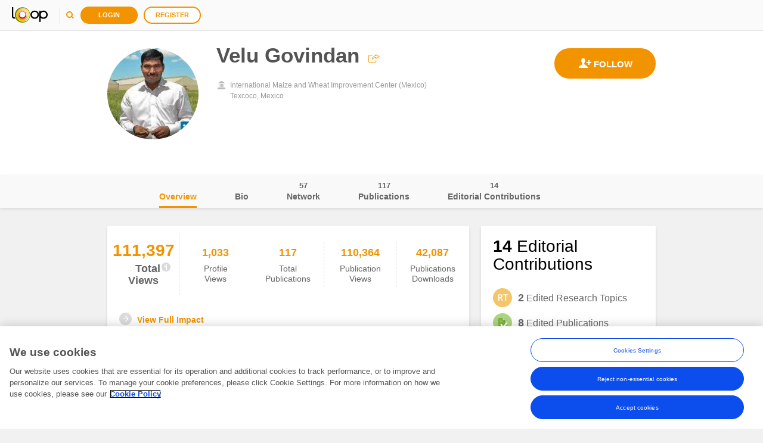

--- FILE ---
content_type: text/javascript; charset=utf-8
request_url: https://loop.frontiersin.org/scripts/bootstrap?v=nm6cY3qz9XGAH_qVQCmOjqJ6LDNRlHt8ftxERwCIB7k1
body_size: 44093
content:
+function(n){"use strict";function i(i){return this.each(function(){var u=n(this),r=u.data("bs.affix"),f=typeof i=="object"&&i;r||u.data("bs.affix",r=new t(this,f));typeof i=="string"&&r[i]()})}var t=function(i,r){this.options=n.extend({},t.DEFAULTS,r);this.$target=n(this.options.target).on("scroll.bs.affix.data-api",n.proxy(this.checkPosition,this)).on("click.bs.affix.data-api",n.proxy(this.checkPositionWithEventLoop,this));this.$element=n(i);this.affixed=this.unpin=this.pinnedOffset=null;this.checkPosition()},r;t.VERSION="3.2.0";t.RESET="affix affix-top affix-bottom";t.DEFAULTS={offset:0,target:window};t.prototype.getPinnedOffset=function(){if(this.pinnedOffset)return this.pinnedOffset;this.$element.removeClass(t.RESET).addClass("affix");var n=this.$target.scrollTop(),i=this.$element.offset();return this.pinnedOffset=i.top-n};t.prototype.checkPositionWithEventLoop=function(){setTimeout(n.proxy(this.checkPosition,this),1)};t.prototype.checkPosition=function(){var i,e,o;if(this.$element.is(":visible")){var s=n(document).height(),h=this.$target.scrollTop(),c=this.$element.offset(),r=this.options.offset,f=r.top,u=r.bottom;(typeof r!="object"&&(u=f=r),typeof f=="function"&&(f=r.top(this.$element)),typeof u=="function"&&(u=r.bottom(this.$element)),i=this.unpin!=null&&h+this.unpin<=c.top?!1:u!=null&&c.top+this.$element.height()>=s-u?"bottom":f!=null&&h<=f?"top":!1,this.affixed!==i)&&((this.unpin!=null&&this.$element.css("top",""),e="affix"+(i?"-"+i:""),o=n.Event(e+".bs.affix"),this.$element.trigger(o),o.isDefaultPrevented())||(this.affixed=i,this.unpin=i=="bottom"?this.getPinnedOffset():null,this.$element.removeClass(t.RESET).addClass(e).trigger(n.Event(e.replace("affix","affixed"))),i=="bottom"&&this.$element.offset({top:s-this.$element.height()-u})))}};r=n.fn.affix;n.fn.affix=i;n.fn.affix.Constructor=t;n.fn.affix.noConflict=function(){return n.fn.affix=r,this};n(window).on("load",function(){n('[data-spy="affix"]').each(function(){var r=n(this),t=r.data();t.offset=t.offset||{};t.offsetBottom&&(t.offset.bottom=t.offsetBottom);t.offsetTop&&(t.offset.top=t.offsetTop);i.call(r,t)})})}(jQuery);+function(n){"use strict";function u(i){return this.each(function(){var r=n(this),u=r.data("bs.alert");u||r.data("bs.alert",u=new t(this));typeof i=="string"&&u[i].call(r)})}var i='[data-dismiss="alert"]',t=function(t){n(t).on("click",i,this.close)},r;t.VERSION="3.2.0";t.prototype.close=function(t){function f(){i.detach().trigger("closed.bs.alert").remove()}var u=n(this),r=u.attr("data-target"),i;(r||(r=u.attr("href"),r=r&&r.replace(/.*(?=#[^\s]*$)/,"")),i=n(r),t&&t.preventDefault(),i.length||(i=u.hasClass("alert")?u:u.parent()),i.trigger(t=n.Event("close.bs.alert")),t.isDefaultPrevented())||(i.removeClass("in"),n.support.transition&&i.hasClass("fade")?i.one("bsTransitionEnd",f).emulateTransitionEnd(150):f())};r=n.fn.alert;n.fn.alert=u;n.fn.alert.Constructor=t;n.fn.alert.noConflict=function(){return n.fn.alert=r,this};n(document).on("click.bs.alert.data-api",i,t.prototype.close)}(jQuery);+function(n){"use strict";function i(i){return this.each(function(){var u=n(this),r=u.data("bs.button"),f=typeof i=="object"&&i;r||u.data("bs.button",r=new t(this,f));i=="toggle"?r.toggle():i&&r.setState(i)})}var t=function(i,r){this.$element=n(i);this.options=n.extend({},t.DEFAULTS,r);this.isLoading=!1},r;t.VERSION="3.2.0";t.DEFAULTS={loadingText:"loading..."};t.prototype.setState=function(t){var r="disabled",i=this.$element,f=i.is("input")?"val":"html",u=i.data();t=t+"Text";u.resetText==null&&i.data("resetText",i[f]());i[f](u[t]==null?this.options[t]:u[t]);setTimeout(n.proxy(function(){t=="loadingText"?(this.isLoading=!0,i.addClass(r).attr(r,r)):this.isLoading&&(this.isLoading=!1,i.removeClass(r).removeAttr(r))},this),0)};t.prototype.toggle=function(){var t=!0,i=this.$element.closest('[data-toggle="buttons"]'),n;i.length&&(n=this.$element.find("input"),n.prop("type")=="radio"&&(n.prop("checked")&&this.$element.hasClass("active")?t=!1:i.find(".active").removeClass("active")),t&&n.prop("checked",!this.$element.hasClass("active")).trigger("change"));t&&this.$element.toggleClass("active")};r=n.fn.button;n.fn.button=i;n.fn.button.Constructor=t;n.fn.button.noConflict=function(){return n.fn.button=r,this};n(document).on("click.bs.button.data-api",'[data-toggle^="button"]',function(t){var r=n(t.target);r.hasClass("btn")||(r=r.closest(".btn"));i.call(r,"toggle");t.preventDefault()})}(jQuery);+function(n){"use strict";function i(i){return this.each(function(){var u=n(this),r=u.data("bs.carousel"),f=n.extend({},t.DEFAULTS,u.data(),typeof i=="object"&&i),e=typeof i=="string"?i:f.slide;r||u.data("bs.carousel",r=new t(this,f));typeof i=="number"?r.to(i):e?r[e]():f.interval&&r.pause().cycle()})}var t=function(t,i){this.$element=n(t).on("keydown.bs.carousel",n.proxy(this.keydown,this));this.$indicators=this.$element.find(".carousel-indicators");this.options=i;this.paused=this.sliding=this.interval=this.$active=this.$items=null;this.options.pause=="hover"&&this.$element.on("mouseenter.bs.carousel",n.proxy(this.pause,this)).on("mouseleave.bs.carousel",n.proxy(this.cycle,this))},r;t.VERSION="3.2.0";t.DEFAULTS={interval:5e3,pause:"hover",wrap:!0};t.prototype.keydown=function(n){switch(n.which){case 37:this.prev();break;case 39:this.next();break;default:return}n.preventDefault()};t.prototype.cycle=function(t){return t||(this.paused=!1),this.interval&&clearInterval(this.interval),this.options.interval&&!this.paused&&(this.interval=setInterval(n.proxy(this.next,this),this.options.interval)),this};t.prototype.getItemIndex=function(n){return this.$items=n.parent().children(".item"),this.$items.index(n||this.$active)};t.prototype.to=function(t){var r=this,i=this.getItemIndex(this.$active=this.$element.find(".item.active"));if(!(t>this.$items.length-1)&&!(t<0))return this.sliding?this.$element.one("slid.bs.carousel",function(){r.to(t)}):i==t?this.pause().cycle():this.slide(t>i?"next":"prev",n(this.$items[t]))};t.prototype.pause=function(t){return t||(this.paused=!0),this.$element.find(".next, .prev").length&&n.support.transition&&(this.$element.trigger(n.support.transition.end),this.cycle(!0)),this.interval=clearInterval(this.interval),this};t.prototype.next=function(){if(!this.sliding)return this.slide("next")};t.prototype.prev=function(){if(!this.sliding)return this.slide("prev")};t.prototype.slide=function(t,i){var u=this.$element.find(".item.active"),r=i||u[t](),c=this.interval,f=t=="next"?"left":"right",a=t=="next"?"first":"last",l=this,e,o,s,h;if(!r.length){if(!this.options.wrap)return;r=this.$element.find(".item")[a]()}return r.hasClass("active")?this.sliding=!1:(e=r[0],o=n.Event("slide.bs.carousel",{relatedTarget:e,direction:f}),this.$element.trigger(o),o.isDefaultPrevented())?void 0:(this.sliding=!0,c&&this.pause(),this.$indicators.length&&(this.$indicators.find(".active").removeClass("active"),s=n(this.$indicators.children()[this.getItemIndex(r)]),s&&s.addClass("active")),h=n.Event("slid.bs.carousel",{relatedTarget:e,direction:f}),n.support.transition&&this.$element.hasClass("slide")?(r.addClass(t),r[0].offsetWidth,u.addClass(f),r.addClass(f),u.one("bsTransitionEnd",function(){r.removeClass([t,f].join(" ")).addClass("active");u.removeClass(["active",f].join(" "));l.sliding=!1;setTimeout(function(){l.$element.trigger(h)},0)}).emulateTransitionEnd(u.css("transition-duration").slice(0,-1)*1e3)):(u.removeClass("active"),r.addClass("active"),this.sliding=!1,this.$element.trigger(h)),c&&this.cycle(),this)};r=n.fn.carousel;n.fn.carousel=i;n.fn.carousel.Constructor=t;n.fn.carousel.noConflict=function(){return n.fn.carousel=r,this};n(document).on("click.bs.carousel.data-api","[data-slide], [data-slide-to]",function(t){var o,r=n(this),u=n(r.attr("data-target")||(o=r.attr("href"))&&o.replace(/.*(?=#[^\s]+$)/,"")),e,f;u.hasClass("carousel")&&(e=n.extend({},u.data(),r.data()),f=r.attr("data-slide-to"),f&&(e.interval=!1),i.call(u,e),f&&u.data("bs.carousel").to(f),t.preventDefault())});n(window).on("load",function(){n('[data-ride="carousel"]').each(function(){var t=n(this);i.call(t,t.data())})})}(jQuery);+function(n){"use strict";function i(i){return this.each(function(){var u=n(this),r=u.data("bs.collapse"),f=n.extend({},t.DEFAULTS,u.data(),typeof i=="object"&&i);!r&&f.toggle&&i=="show"&&(i=!i);r||u.data("bs.collapse",r=new t(this,f));typeof i=="string"&&r[i]()})}var t=function(i,r){this.$element=n(i);this.options=n.extend({},t.DEFAULTS,r);this.transitioning=null;this.options.parent&&(this.$parent=n(this.options.parent));this.options.toggle&&this.toggle()},r;t.VERSION="3.2.0";t.DEFAULTS={toggle:!0};t.prototype.dimension=function(){var n=this.$element.hasClass("width");return n?"width":"height"};t.prototype.show=function(){var f,t,u,r,e,o;if(!this.transitioning&&!this.$element.hasClass("in")&&(f=n.Event("show.bs.collapse"),this.$element.trigger(f),!f.isDefaultPrevented())){if(t=this.$parent&&this.$parent.find("> .panel > .in"),t&&t.length){if(u=t.data("bs.collapse"),u&&u.transitioning)return;i.call(t,"hide");u||t.data("bs.collapse",null)}if(r=this.dimension(),this.$element.removeClass("collapse").addClass("collapsing")[r](0),this.transitioning=1,e=function(){this.$element.removeClass("collapsing").addClass("collapse in")[r]("");this.transitioning=0;this.$element.trigger("shown.bs.collapse")},!n.support.transition)return e.call(this);o=n.camelCase(["scroll",r].join("-"));this.$element.one("bsTransitionEnd",n.proxy(e,this)).emulateTransitionEnd(350)[r](this.$element[0][o])}};t.prototype.hide=function(){var i,t,r;if(!this.transitioning&&this.$element.hasClass("in")&&(i=n.Event("hide.bs.collapse"),this.$element.trigger(i),!i.isDefaultPrevented())){if(t=this.dimension(),this.$element[t](this.$element[t]())[0].offsetHeight,this.$element.addClass("collapsing").removeClass("collapse").removeClass("in"),this.transitioning=1,r=function(){this.transitioning=0;this.$element.trigger("hidden.bs.collapse").removeClass("collapsing").addClass("collapse")},!n.support.transition)return r.call(this);this.$element[t](0).one("bsTransitionEnd",n.proxy(r,this)).emulateTransitionEnd(350)}};t.prototype.toggle=function(){this[this.$element.hasClass("in")?"hide":"show"]()};r=n.fn.collapse;n.fn.collapse=i;n.fn.collapse.Constructor=t;n.fn.collapse.noConflict=function(){return n.fn.collapse=r,this};n(document).on("click.bs.collapse.data-api",'[data-toggle="collapse"]',function(t){var o,r=n(this),h=r.attr("data-target")||t.preventDefault()||(o=r.attr("href"))&&o.replace(/.*(?=#[^\s]+$)/,""),u=n(h),f=u.data("bs.collapse"),c=f?"toggle":r.data(),e=r.attr("data-parent"),s=e&&n(e);f&&f.transitioning||(s&&s.find('[data-toggle="collapse"][data-parent="'+e+'"]').not(r).addClass("collapsed"),r[u.hasClass("in")?"addClass":"removeClass"]("collapsed"));i.call(u,c)})}(jQuery);+function(n){"use strict";function r(t){t&&t.which===3||(n(e).remove(),n(i).each(function(){var i=u(n(this)),r={relatedTarget:this};i.hasClass("open")&&((i.trigger(t=n.Event("hide.bs.dropdown",r)),t.isDefaultPrevented())||i.removeClass("open").trigger("hidden.bs.dropdown",r))}))}function u(t){var i=t.attr("data-target"),r;return i||(i=t.attr("href"),i=i&&/#[A-Za-z]/.test(i)&&i.replace(/.*(?=#[^\s]*$)/,"")),r=i&&n(i),r&&r.length?r:t.parent()}function o(i){return this.each(function(){var r=n(this),u=r.data("bs.dropdown");u||r.data("bs.dropdown",u=new t(this));typeof i=="string"&&u[i].call(r)})}var e=".dropdown-backdrop",i='[data-toggle="dropdown"]',t=function(t){n(t).on("click.bs.dropdown",this.toggle)},f;t.VERSION="3.2.0";t.prototype.toggle=function(t){var f=n(this),i,o,e;if(!f.is(".disabled, :disabled")){if(i=u(f),o=i.hasClass("open"),r(),!o){if("ontouchstart"in document.documentElement&&!i.closest(".navbar-nav").length)n('<div class="dropdown-backdrop"/>').insertAfter(n(this)).on("click",r);if(e={relatedTarget:this},i.trigger(t=n.Event("show.bs.dropdown",e)),t.isDefaultPrevented())return;f.trigger("focus");i.toggleClass("open").trigger("shown.bs.dropdown",e)}return!1}};t.prototype.keydown=function(t){var e,o,s,h,f,r;if(/(38|40|27)/.test(t.keyCode)&&(e=n(this),t.preventDefault(),t.stopPropagation(),!e.is(".disabled, :disabled"))){if(o=u(e),s=o.hasClass("open"),!s||s&&t.keyCode==27)return t.which==27&&o.find(i).trigger("focus"),e.trigger("click");(h=" li:not(.divider):visible a",f=o.find('[role="menu"]'+h+', [role="listbox"]'+h),f.length)&&(r=f.index(f.filter(":focus")),t.keyCode==38&&r>0&&r--,t.keyCode==40&&r<f.length-1&&r++,~r||(r=0),f.eq(r).trigger("focus"))}};f=n.fn.dropdown;n.fn.dropdown=o;n.fn.dropdown.Constructor=t;n.fn.dropdown.noConflict=function(){return n.fn.dropdown=f,this};n(document).on("click.bs.dropdown.data-api",r).on("click.bs.dropdown.data-api",".dropdown form",function(n){n.stopPropagation()}).on("click.bs.dropdown.data-api",i,t.prototype.toggle).on("keydown.bs.dropdown.data-api",i+', [role="menu"], [role="listbox"]',t.prototype.keydown)}(jQuery);+function(n){"use strict";function i(i){return this.each(function(){var u=n(this),r=u.data("bs.tab");r||u.data("bs.tab",r=new t(this));typeof i=="string"&&r[i]()})}var t=function(t){this.element=n(t)},r;t.VERSION="3.2.0";t.prototype.show=function(){var t=this.element,e=t.closest("ul:not(.dropdown-menu)"),i=t.data("target"),r,u,f;(i||(i=t.attr("href"),i=i&&i.replace(/.*(?=#[^\s]*$)/,"")),t.parent("li").hasClass("active"))||(r=e.find(".active:last a")[0],u=n.Event("show.bs.tab",{relatedTarget:r}),t.trigger(u),u.isDefaultPrevented())||(f=n(i),this.activate(t.closest("li"),e),this.activate(f,f.parent(),function(){t.trigger({type:"shown.bs.tab",relatedTarget:r})}))};t.prototype.activate=function(t,i,r){function e(){u.removeClass("active").find("> .dropdown-menu > .active").removeClass("active");t.addClass("active");f?(t[0].offsetWidth,t.addClass("in")):t.removeClass("fade");t.parent(".dropdown-menu")&&t.closest("li.dropdown").addClass("active");r&&r()}var u=i.find("> .active"),f=r&&n.support.transition&&u.hasClass("fade");f?u.one("bsTransitionEnd",e).emulateTransitionEnd(150):e();u.removeClass("in")};r=n.fn.tab;n.fn.tab=i;n.fn.tab.Constructor=t;n.fn.tab.noConflict=function(){return n.fn.tab=r,this};n(document).on("click.bs.tab.data-api",'[data-toggle="tab"], [data-toggle="pill"]',function(t){t.preventDefault();i.call(n(this),"show")})}(jQuery);+function(n){"use strict";function t(){var i=document.createElement("bootstrap"),n={WebkitTransition:"webkitTransitionEnd",MozTransition:"transitionend",OTransition:"oTransitionEnd otransitionend",transition:"transitionend"};for(var t in n)if(i.style[t]!==undefined)return{end:n[t]};return!1}n.fn.emulateTransitionEnd=function(t){var i=!1,u=this,r;n(this).one("bsTransitionEnd",function(){i=!0});return r=function(){i||n(u).trigger(n.support.transition.end)},setTimeout(r,t),this};n(function(){(n.support.transition=t(),n.support.transition)&&(n.event.special.bsTransitionEnd={bindType:n.support.transition.end,delegateType:n.support.transition.end,handle:function(t){if(n(t.target).is(this))return t.handleObj.handler.apply(this,arguments)}})})}(jQuery);+function(n){"use strict";function t(i,r){var u=n.proxy(this.process,this);this.$body=n("body");this.$scrollElement=n(i).is("body")?n(window):n(i);this.options=n.extend({},t.DEFAULTS,r);this.selector=(this.options.target||"")+" .nav li > a";this.offsets=[];this.targets=[];this.activeTarget=null;this.scrollHeight=0;this.$scrollElement.on("scroll.bs.scrollspy",u);this.refresh();this.process()}function i(i){return this.each(function(){var u=n(this),r=u.data("bs.scrollspy"),f=typeof i=="object"&&i;r||u.data("bs.scrollspy",r=new t(this,f));typeof i=="string"&&r[i]()})}t.VERSION="3.2.0";t.DEFAULTS={offset:10};t.prototype.getScrollHeight=function(){return this.$scrollElement[0].scrollHeight||Math.max(this.$body[0].scrollHeight,document.documentElement.scrollHeight)};t.prototype.refresh=function(){var i="offset",r=0,t;n.isWindow(this.$scrollElement[0])||(i="position",r=this.$scrollElement.scrollTop());this.offsets=[];this.targets=[];this.scrollHeight=this.getScrollHeight();t=this;this.$body.find(this.selector).map(function(){var f=n(this),u=f.data("target")||f.attr("href"),t=/^#./.test(u)&&n(u);return t&&t.length&&t.is(":visible")&&[[t[i]().top+r,u]]||null}).sort(function(n,t){return n[0]-t[0]}).each(function(){t.offsets.push(this[0]);t.targets.push(this[1])})};t.prototype.process=function(){var r=this.$scrollElement.scrollTop()+this.options.offset,f=this.getScrollHeight(),e=this.options.offset+f-this.$scrollElement.height(),t=this.offsets,i=this.targets,u=this.activeTarget,n;if(this.scrollHeight!=f&&this.refresh(),r>=e)return u!=(n=i[i.length-1])&&this.activate(n);if(u&&r<=t[0])return u!=(n=i[0])&&this.activate(n);for(n=t.length;n--;)u!=i[n]&&r>=t[n]&&(!t[n+1]||r<=t[n+1])&&this.activate(i[n])};t.prototype.activate=function(t){this.activeTarget=t;n(this.selector).parentsUntil(this.options.target,".active").removeClass("active");var r=this.selector+'[data-target="'+t+'"],'+this.selector+'[href="'+t+'"]',i=n(r).parents("li").addClass("active");i.parent(".dropdown-menu").length&&(i=i.closest("li.dropdown").addClass("active"));i.trigger("activate.bs.scrollspy")};var r=n.fn.scrollspy;n.fn.scrollspy=i;n.fn.scrollspy.Constructor=t;n.fn.scrollspy.noConflict=function(){return n.fn.scrollspy=r,this};n(window).on("load.bs.scrollspy.data-api",function(){n('[data-spy="scroll"]').each(function(){var t=n(this);i.call(t,t.data())})})}(jQuery);+function(n){"use strict";function i(i,r){return this.each(function(){var f=n(this),u=f.data("bs.modal"),e=n.extend({},t.DEFAULTS,f.data(),typeof i=="object"&&i);u||f.data("bs.modal",u=new t(this,e));typeof i=="string"?u[i](r):e.show&&u.show(r)})}var t=function(t,i){this.options=i;this.$body=n(document.body);this.$element=n(t);this.$backdrop=this.isShown=null;this.scrollbarWidth=0;this.options.remote&&this.$element.find(".modal-content").load(this.options.remote,n.proxy(function(){this.$element.trigger("loaded.bs.modal")},this))},r;t.VERSION="3.2.0";t.DEFAULTS={backdrop:!0,keyboard:!0,show:!0};t.prototype.toggle=function(n){return this.isShown?this.hide():this.show(n)};t.prototype.show=function(t){var i=this,r=n.Event("show.bs.modal",{relatedTarget:t});if(this.$element.trigger(r),!this.isShown&&!r.isDefaultPrevented()){this.isShown=!0;this.checkScrollbar();this.$body.addClass("modal-open");this.setScrollbar();this.escape();this.$element.on("click.dismiss.bs.modal",'[data-dismiss="modal"]',n.proxy(this.hide,this));this.backdrop(function(){var u=n.support.transition&&i.$element.hasClass("fade"),r;i.$element.parent().length||i.$element.appendTo(i.$body);i.$element.show().scrollTop(0);u&&i.$element[0].offsetWidth;i.$element.addClass("in").attr("aria-hidden",!1);i.enforceFocus();r=n.Event("shown.bs.modal",{relatedTarget:t});u?i.$element.find(".modal-dialog").one("bsTransitionEnd",function(){i.$element.trigger("focus").trigger(r)}).emulateTransitionEnd(300):i.$element.trigger("focus").trigger(r)})}};t.prototype.hide=function(t){(t&&t.preventDefault(),t=n.Event("hide.bs.modal"),this.$element.trigger(t),this.isShown&&!t.isDefaultPrevented())&&(this.isShown=!1,this.$body.removeClass("modal-open"),this.resetScrollbar(),this.escape(),n(document).off("focusin.bs.modal"),this.$element.removeClass("in").attr("aria-hidden",!0).off("click.dismiss.bs.modal"),n.support.transition&&this.$element.hasClass("fade")?this.$element.one("bsTransitionEnd",n.proxy(this.hideModal,this)).emulateTransitionEnd(300):this.hideModal())};t.prototype.enforceFocus=function(){n(document).off("focusin.bs.modal").on("focusin.bs.modal",n.proxy(function(n){this.$element[0]===n.target||this.$element.has(n.target).length||this.$element.trigger("focus")},this))};t.prototype.escape=function(){if(this.isShown&&this.options.keyboard)this.$element.on("keyup.dismiss.bs.modal",n.proxy(function(n){n.which==27&&this.hide()},this));else this.isShown||this.$element.off("keyup.dismiss.bs.modal")};t.prototype.hideModal=function(){var n=this;this.$element.hide();this.backdrop(function(){n.$element.trigger("hidden.bs.modal")})};t.prototype.removeBackdrop=function(){this.$backdrop&&this.$backdrop.remove();this.$backdrop=null};t.prototype.backdrop=function(t){var f=this,u=this.$element.hasClass("fade")?"fade":"",i,r;if(this.isShown&&this.options.backdrop){i=n.support.transition&&u;this.$backdrop=n('<div class="modal-backdrop '+u+'" />').appendTo(this.$body);this.$element.on("click.dismiss.bs.modal",n.proxy(function(n){n.target===n.currentTarget&&(this.options.backdrop=="static"?this.$element[0].focus.call(this.$element[0]):this.hide.call(this))},this));if(i&&this.$backdrop[0].offsetWidth,this.$backdrop.addClass("in"),!t)return;i?this.$backdrop.one("bsTransitionEnd",t).emulateTransitionEnd(150):t()}else!this.isShown&&this.$backdrop?(this.$backdrop.removeClass("in"),r=function(){f.removeBackdrop();t&&t()},n.support.transition&&this.$element.hasClass("fade")?this.$backdrop.one("bsTransitionEnd",r).emulateTransitionEnd(150):r()):t&&t()};t.prototype.checkScrollbar=function(){document.body.clientWidth>=window.innerWidth||(this.scrollbarWidth=this.scrollbarWidth||this.measureScrollbar())};t.prototype.setScrollbar=function(){var n=parseInt(this.$body.css("padding-right")||0,10);this.scrollbarWidth&&this.$body.css("padding-right",n+this.scrollbarWidth)};t.prototype.resetScrollbar=function(){this.$body.css("padding-right","")};t.prototype.measureScrollbar=function(){var n=document.createElement("div"),t;return n.className="modal-scrollbar-measure",this.$body.append(n),t=n.offsetWidth-n.clientWidth,this.$body[0].removeChild(n),t};r=n.fn.modal;n.fn.modal=i;n.fn.modal.Constructor=t;n.fn.modal.noConflict=function(){return n.fn.modal=r,this};n(document).on("click.bs.modal.data-api",'[data-toggle="modal"]',function(t){var r=n(this),f=r.attr("href"),u=n(r.attr("data-target")||f&&f.replace(/.*(?=#[^\s]+$)/,"")),e=u.data("bs.modal")?"toggle":n.extend({remote:!/#/.test(f)&&f},u.data(),r.data());r.is("a")&&t.preventDefault();u.one("show.bs.modal",function(n){if(!n.isDefaultPrevented())u.one("hidden.bs.modal",function(){r.is(":visible")&&r.trigger("focus")})});i.call(u,e,this)})}(jQuery);+function(n){"use strict";function r(i){return this.each(function(){var u=n(this),r=u.data("bs.tooltip"),f=typeof i=="object"&&i;(r||i!="destroy")&&(r||u.data("bs.tooltip",r=new t(this,f)),typeof i=="string"&&r[i]())})}var t=function(n,t){this.type=this.options=this.enabled=this.timeout=this.hoverState=this.$element=null;this.init("tooltip",n,t)},i;t.VERSION="3.2.0";t.DEFAULTS={animation:!0,placement:"top",selector:!1,template:'<div class="tooltip" role="tooltip"><div class="tooltip-arrow"><\/div><div class="tooltip-inner"><\/div><\/div>',trigger:"hover focus",title:"",delay:0,html:!1,container:!1,viewport:{selector:"body",padding:0}};t.prototype.init=function(t,i,r){var f,e,u,o,s;for(this.enabled=!0,this.type=t,this.$element=n(i),this.options=this.getOptions(r),this.$viewport=this.options.viewport&&n(this.options.viewport.selector||this.options.viewport),f=this.options.trigger.split(" "),e=f.length;e--;)if(u=f[e],u=="click")this.$element.on("click."+this.type,this.options.selector,n.proxy(this.toggle,this));else if(u!="manual"){o=u=="hover"?"mouseenter":"focusin";s=u=="hover"?"mouseleave":"focusout";this.$element.on(o+"."+this.type,this.options.selector,n.proxy(this.enter,this));this.$element.on(s+"."+this.type,this.options.selector,n.proxy(this.leave,this))}this.options.selector?this._options=n.extend({},this.options,{trigger:"manual",selector:""}):this.fixTitle()};t.prototype.getDefaults=function(){return t.DEFAULTS};t.prototype.getOptions=function(t){return t=n.extend({},this.getDefaults(),this.$element.data(),t),t.delay&&typeof t.delay=="number"&&(t.delay={show:t.delay,hide:t.delay}),t};t.prototype.getDelegateOptions=function(){var t={},i=this.getDefaults();return this._options&&n.each(this._options,function(n,r){i[n]!=r&&(t[n]=r)}),t};t.prototype.enter=function(t){var i=t instanceof this.constructor?t:n(t.currentTarget).data("bs."+this.type);if(i||(i=new this.constructor(t.currentTarget,this.getDelegateOptions()),n(t.currentTarget).data("bs."+this.type,i)),clearTimeout(i.timeout),i.hoverState="in",!i.options.delay||!i.options.delay.show)return i.show();i.timeout=setTimeout(function(){i.hoverState=="in"&&i.show()},i.options.delay.show)};t.prototype.leave=function(t){var i=t instanceof this.constructor?t:n(t.currentTarget).data("bs."+this.type);if(i||(i=new this.constructor(t.currentTarget,this.getDelegateOptions()),n(t.currentTarget).data("bs."+this.type,i)),clearTimeout(i.timeout),i.hoverState="out",!i.options.delay||!i.options.delay.hide)return i.hide();i.timeout=setTimeout(function(){i.hoverState=="out"&&i.hide()},i.options.delay.hide)};t.prototype.show=function(){var h=n.Event("show.bs."+this.type),c,y,s;if(this.hasContent()&&this.enabled){if(this.$element.trigger(h),c=n.contains(document.documentElement,this.$element[0]),h.isDefaultPrevented()||!c)return;var f=this,i=this.tip(),l=this.getUID(this.type);this.setContent();i.attr("id",l);this.$element.attr("aria-describedby",l);this.options.animation&&i.addClass("fade");var t=typeof this.options.placement=="function"?this.options.placement.call(this,i[0],this.$element[0]):this.options.placement,a=/\s?auto?\s?/i,v=a.test(t);v&&(t=t.replace(a,"")||"top");i.detach().css({top:0,left:0,display:"block"}).addClass(t).data("bs."+this.type,this);this.options.container?i.appendTo(this.options.container):i.insertAfter(this.$element);var r=this.getPosition(),e=i[0].offsetWidth,o=i[0].offsetHeight;if(v){var p=t,w=this.$element.parent(),u=this.getPosition(w);t=t=="bottom"&&r.top+r.height+o-u.scroll>u.height?"top":t=="top"&&r.top-u.scroll-o<0?"bottom":t=="right"&&r.right+e>u.width?"left":t=="left"&&r.left-e<u.left?"right":t;i.removeClass(p).addClass(t)}y=this.getCalculatedOffset(t,r,e,o);this.applyPlacement(y,t);s=function(){f.$element.trigger("shown.bs."+f.type);f.hoverState=null};n.support.transition&&this.$tip.hasClass("fade")?i.one("bsTransitionEnd",s).emulateTransitionEnd(150):s()}};t.prototype.applyPlacement=function(t,i){var r=this.tip(),c=r[0].offsetWidth,e=r[0].offsetHeight,o=parseInt(r.css("margin-top"),10),s=parseInt(r.css("margin-left"),10),h,f,u;isNaN(o)&&(o=0);isNaN(s)&&(s=0);t.top=t.top+o;t.left=t.left+s;n.offset.setOffset(r[0],n.extend({using:function(n){r.css({top:Math.round(n.top),left:Math.round(n.left)})}},t),0);r.addClass("in");h=r[0].offsetWidth;f=r[0].offsetHeight;i=="top"&&f!=e&&(t.top=t.top+e-f);u=this.getViewportAdjustedDelta(i,t,h,f);u.left?t.left+=u.left:t.top+=u.top;var l=u.left?u.left*2-c+h:u.top*2-e+f,a=u.left?"left":"top",v=u.left?"offsetWidth":"offsetHeight";r.offset(t);this.replaceArrow(l,r[0][v],a)};t.prototype.replaceArrow=function(n,t,i){this.arrow().css(i,n?50*(1-n/t)+"%":"")};t.prototype.setContent=function(){var n=this.tip(),t=this.getTitle();n.find(".tooltip-inner")[this.options.html?"html":"text"](t);n.removeClass("fade in top bottom left right")};t.prototype.hide=function(){function u(){t.hoverState!="in"&&i.detach();t.$element.trigger("hidden.bs."+t.type)}var t=this,i=this.tip(),r=n.Event("hide.bs."+this.type);if(this.$element.removeAttr("aria-describedby"),this.$element.trigger(r),!r.isDefaultPrevented())return i.removeClass("in"),n.support.transition&&this.$tip.hasClass("fade")?i.one("bsTransitionEnd",u).emulateTransitionEnd(150):u(),this.hoverState=null,this};t.prototype.fixTitle=function(){var n=this.$element;(n.attr("title")||typeof n.attr("data-original-title")!="string")&&n.attr("data-original-title",n.attr("title")||"").attr("title","")};t.prototype.hasContent=function(){return this.getTitle()};t.prototype.getPosition=function(t){t=t||this.$element;var r=t[0],i=r.tagName=="BODY";return n.extend({},typeof r.getBoundingClientRect=="function"?r.getBoundingClientRect():null,{scroll:i?document.documentElement.scrollTop||document.body.scrollTop:t.scrollTop(),width:i?n(window).width():t.outerWidth(),height:i?n(window).height():t.outerHeight()},i?{top:0,left:0}:t.offset())};t.prototype.getCalculatedOffset=function(n,t,i,r){return n=="bottom"?{top:t.top+t.height,left:t.left+t.width/2-i/2}:n=="top"?{top:t.top-r,left:t.left+t.width/2-i/2}:n=="left"?{top:t.top+t.height/2-r/2,left:t.left-i}:{top:t.top+t.height/2-r/2,left:t.left+t.width}};t.prototype.getViewportAdjustedDelta=function(n,t,i,r){var f={top:0,left:0},e,u,o,s,h,c;return this.$viewport?(e=this.options.viewport&&this.options.viewport.padding||0,u=this.getPosition(this.$viewport),/right|left/.test(n)?(o=t.top-e-u.scroll,s=t.top+e-u.scroll+r,o<u.top?f.top=u.top-o:s>u.top+u.height&&(f.top=u.top+u.height-s)):(h=t.left-e,c=t.left+e+i,h<u.left?f.left=u.left-h:c>u.width&&(f.left=u.left+u.width-c)),f):f};t.prototype.getTitle=function(){var t=this.$element,n=this.options;return t.attr("data-original-title")||(typeof n.title=="function"?n.title.call(t[0]):n.title)};t.prototype.getUID=function(n){do n+=~~(Math.random()*1e6);while(document.getElementById(n));return n};t.prototype.tip=function(){return this.$tip=this.$tip||n(this.options.template)};t.prototype.arrow=function(){return this.$arrow=this.$arrow||this.tip().find(".tooltip-arrow")};t.prototype.validate=function(){this.$element[0].parentNode||(this.hide(),this.$element=null,this.options=null)};t.prototype.enable=function(){this.enabled=!0};t.prototype.disable=function(){this.enabled=!1};t.prototype.toggleEnabled=function(){this.enabled=!this.enabled};t.prototype.toggle=function(t){var i=this;t&&(i=n(t.currentTarget).data("bs."+this.type),i||(i=new this.constructor(t.currentTarget,this.getDelegateOptions()),n(t.currentTarget).data("bs."+this.type,i)));i.tip().hasClass("in")?i.leave(i):i.enter(i)};t.prototype.destroy=function(){clearTimeout(this.timeout);this.hide().$element.off("."+this.type).removeData("bs."+this.type)};i=n.fn.tooltip;n.fn.tooltip=r;n.fn.tooltip.Constructor=t;n.fn.tooltip.noConflict=function(){return n.fn.tooltip=i,this}}(jQuery);+function(n){"use strict";function r(i){return this.each(function(){var u=n(this),r=u.data("bs.popover"),f=typeof i=="object"&&i;(r||i!="destroy")&&(r||u.data("bs.popover",r=new t(this,f)),typeof i=="string"&&r[i]())})}var t=function(n,t){this.init("popover",n,t)},i;if(!n.fn.tooltip)throw new Error("Popover requires tooltip.js");t.VERSION="3.2.0";t.DEFAULTS=n.extend({},n.fn.tooltip.Constructor.DEFAULTS,{placement:"right",trigger:"click",content:"",template:'<div class="popover" role="tooltip"><div class="arrow"><\/div><h3 class="popover-title"><\/h3><div class="popover-content"><\/div><\/div>'});t.prototype=n.extend({},n.fn.tooltip.Constructor.prototype);t.prototype.constructor=t;t.prototype.getDefaults=function(){return t.DEFAULTS};t.prototype.setContent=function(){var n=this.tip(),i=this.getTitle(),t=this.getContent();n.find(".popover-title")[this.options.html?"html":"text"](i);n.find(".popover-content").empty()[this.options.html?typeof t=="string"?"html":"append":"text"](t);n.removeClass("fade top bottom left right in");n.find(".popover-title").html()||n.find(".popover-title").hide()};t.prototype.hasContent=function(){return this.getTitle()||this.getContent()};t.prototype.getContent=function(){var t=this.$element,n=this.options;return t.attr("data-content")||(typeof n.content=="function"?n.content.call(t[0]):n.content)};t.prototype.arrow=function(){return this.$arrow=this.$arrow||this.tip().find(".arrow")};t.prototype.tip=function(){return this.$tip||(this.$tip=n(this.options.template)),this.$tip};i=n.fn.popover;n.fn.popover=r;n.fn.popover.Constructor=t;n.fn.popover.noConflict=function(){return n.fn.popover=i,this}}(jQuery);!function(n){function o(n){var i=n.length,r=t.type(n);return"function"===r||t.isWindow(n)?!1:1===n.nodeType&&i?!0:"array"===r||0===i||"number"==typeof i&&i>0&&i-1 in n}var t,i;if(!n.jQuery){t=function(n,i){return new t.fn.init(n,i)};t.isWindow=function(n){return null!=n&&n==n.window};t.type=function(n){return null==n?n+"":"object"==typeof n||"function"==typeof n?r[s.call(n)]||"object":typeof n};t.isArray=Array.isArray||function(n){return"array"===t.type(n)};t.isPlainObject=function(n){var i;if(!n||"object"!==t.type(n)||n.nodeType||t.isWindow(n))return!1;try{if(n.constructor&&!f.call(n,"constructor")&&!f.call(n.constructor.prototype,"isPrototypeOf"))return!1}catch(r){return!1}for(i in n);return void 0===i||f.call(n,i)};t.each=function(n,t,i){var u,r=0,f=n.length,e=o(n);if(i){if(e)for(;f>r&&(u=t.apply(n[r],i),u!==!1);r++);else for(r in n)if(u=t.apply(n[r],i),u===!1)break}else if(e)for(;f>r&&(u=t.call(n[r],r,n[r]),u!==!1);r++);else for(r in n)if(u=t.call(n[r],r,n[r]),u===!1)break;return n};t.data=function(n,r,u){var e,f;if(void 0===u){if(f=n[t.expando],e=f&&i[f],void 0===r)return e;if(e&&r in e)return e[r]}else if(void 0!==r)return f=n[t.expando]||(n[t.expando]=++t.uuid),i[f]=i[f]||{},i[f][r]=u,u};t.removeData=function(n,r){var u=n[t.expando],f=u&&i[u];f&&t.each(r,function(n,t){delete f[t]})};t.extend=function(){var r,e,i,f,o,s,n=arguments[0]||{},u=1,c=arguments.length,h=!1;for("boolean"==typeof n&&(h=n,n=arguments[u]||{},u++),"object"!=typeof n&&"function"!==t.type(n)&&(n={}),u===c&&(n=this,u--);c>u;u++)if(null!=(o=arguments[u]))for(f in o)r=n[f],i=o[f],n!==i&&(h&&i&&(t.isPlainObject(i)||(e=t.isArray(i)))?(e?(e=!1,s=r&&t.isArray(r)?r:[]):s=r&&t.isPlainObject(r)?r:{},n[f]=t.extend(h,s,i)):void 0!==i&&(n[f]=i));return n};t.queue=function(n,i,r){function f(n,t){var i=t||[];return null!=n&&(o(Object(n))?!function(n,t){for(var r=+t.length,i=0,u=n.length;r>i;)n[u++]=t[i++];if(r!==r)for(;void 0!==t[i];)n[u++]=t[i++];return n.length=u,n}(i,"string"==typeof n?[n]:n):[].push.call(i,n)),i}if(n){i=(i||"fx")+"queue";var u=t.data(n,i);return r?(!u||t.isArray(r)?u=t.data(n,i,f(r)):u.push(r),u):u||[]}};t.dequeue=function(n,i){t.each(n.nodeType?[n]:n,function(n,r){i=i||"fx";var f=t.queue(r,i),u=f.shift();"inprogress"===u&&(u=f.shift());u&&("fx"===i&&f.unshift("inprogress"),u.call(r,function(){t.dequeue(r,i)}))})};t.fn=t.prototype={init:function(n){if(n.nodeType)return this[0]=n,this;throw new Error("Not a DOM node.");},offset:function(){var t=this[0].getBoundingClientRect?this[0].getBoundingClientRect():{top:0,left:0};return{top:t.top+(n.pageYOffset||document.scrollTop||0)-(document.clientTop||0),left:t.left+(n.pageXOffset||document.scrollLeft||0)-(document.clientLeft||0)}},position:function(){function n(){for(var n=this.offsetParent||document;n&&!1&&"static"===n.style.position;)n=n.offsetParent;return n||document}var u=this[0],n=n.apply(u),i=this.offset(),r=/^(?:body|html)$/i.test(n.nodeName)?{top:0,left:0}:t(n).offset();return i.top-=parseFloat(u.style.marginTop)||0,i.left-=parseFloat(u.style.marginLeft)||0,n.style&&(r.top+=parseFloat(n.style.borderTopWidth)||0,r.left+=parseFloat(n.style.borderLeftWidth)||0),{top:i.top-r.top,left:i.left-r.left}}};i={};t.expando="velocity"+(new Date).getTime();t.uuid=0;for(var r={},f=r.hasOwnProperty,s=r.toString,e="Boolean Number String Function Array Date RegExp Object Error".split(" "),u=0;u<e.length;u++)r["[object "+e[u]+"]"]=e[u].toLowerCase();t.fn.init.prototype=t.fn;n.Velocity={Utilities:t}}}(window),function(n){"object"==typeof module&&"object"==typeof module.exports?module.exports=n():"function"==typeof define&&define.amd?define(n):n()}(function(){return function(n,t,i,r){function tt(n){for(var t,i=-1,u=n?n.length:0,r=[];++i<u;)t=n[i],t&&r.push(t);return r}function y(n){return s.isWrapped(n)?n=[].slice.call(n):s.isNode(n)&&(n=[n]),n}function e(n){var t=o.data(n,"velocity");return null===t?r:t}function it(n){return function(t){return Math.round(t*n)*(1/n)}}function p(n,i,r,u){function l(n,t){return 1-3*t+3*n}function a(n,t){return 3*t-6*n}function v(n){return 3*n}function s(n,t,i){return((l(t,i)*n+a(t,i))*n+v(t))*n}function y(n,t,i){return 3*l(t,i)*n*n+2*a(t,i)*n+v(t)}function b(t,i){for(var f,e,u=0;tt>u;++u){if(f=y(i,n,r),0===f)return i;e=s(i,n,r)-t;i-=e/f}return i}function k(){for(var t=0;e>t;++t)o[t]=s(t*h,n,r)}function d(t,i,u){var e,f,o=0;do f=i+(u-i)/2,e=s(f,n,r)-t,e>0?u=f:i=f;while(Math.abs(e)>rt&&++o<ut);return f}function g(t){for(var u=0,i=1,c=e-1;i!=c&&o[i]<=t;++i)u+=h;--i;var l=(t-o[i])/(o[i+1]-o[i]),f=u+l*h,s=y(f,n,r);return s>=it?b(t,f):0==s?f:d(t,u,u+h)}function nt(){p=!0;(n!=i||r!=u)&&k()}var tt=4,it=.001,rt=1e-7,ut=10,e=11,h=1/(e-1),ft="Float32Array"in t,f,w;if(4!==arguments.length)return!1;for(f=0;4>f;++f)if("number"!=typeof arguments[f]||isNaN(arguments[f])||!isFinite(arguments[f]))return!1;n=Math.min(n,1);r=Math.min(r,1);n=Math.max(n,0);r=Math.max(r,0);var o=ft?new Float32Array(e):new Array(e),p=!1,c=function(t){return p||nt(),n===i&&r===u?t:0===t?0:1===t?1:s(g(t),i,u)};return c.getControlPoints=function(){return[{x:n,y:i},{x:r,y:u}]},w="generateBezier("+[n,i,r,u]+")",c.toString=function(){return w},c}function w(n,t){var i=n;return s.isString(n)?f.Easings[n]||(i=!1):i=s.isArray(n)&&1===n.length?it.apply(null,n):s.isArray(n)&&2===n.length?nt.apply(null,n.concat([t])):s.isArray(n)&&4===n.length?p.apply(null,n):!1,i===!1&&(i=f.Easings[f.defaults.easing]?f.defaults.easing:g),i}function a(n){var d,ut,c,nt,h,it,ct,v,p,i,lt,et,k,ot,rt;if(n)for(d=(new Date).getTime(),ut=f.State.calls.length,ut>1e4&&(f.State.calls=tt(f.State.calls)),c=0;ut>c;c++)if(f.State.calls[c]){var w=f.State.calls[c],st=w[0],t=w[2],y=w[3],at=!!y,ht=null;y||(y=f.State.calls[c][3]=d-16);for(var g=Math.min((d-y)/t.duration,1),ft=0,vt=st.length;vt>ft;ft++)if(nt=st[ft],h=nt.element,e(h)){it=!1;t.display!==r&&null!==t.display&&"none"!==t.display&&("flex"===t.display&&(ct=["-webkit-box","-moz-box","-ms-flexbox","-webkit-flex"],o.each(ct,function(n,t){u.setPropertyValue(h,"display",t)})),u.setPropertyValue(h,"display",t.display));t.visibility!==r&&"hidden"!==t.visibility&&u.setPropertyValue(h,"visibility",t.visibility);for(v in nt)if("element"!==v){if(i=nt[v],lt=s.isString(i.easing)?f.Easings[i.easing]:i.easing,1===g)p=i.endValue;else if(et=i.endValue-i.startValue,p=i.startValue+et*lt(g,t,et),!at&&p===i.currentValue)continue;(i.currentValue=p,"tween"===v)?ht=p:(u.Hooks.registered[v]&&(k=u.Hooks.getRoot(v),ot=e(h).rootPropertyValueCache[k],ot&&(i.rootPropertyValue=ot)),rt=u.setPropertyValue(h,v,i.currentValue+(0===parseFloat(p)?"":i.unitType),i.rootPropertyValue,i.scrollData),u.Hooks.registered[v]&&(e(h).rootPropertyValueCache[k]=u.Normalizations.registered[k]?u.Normalizations.registered[k]("extract",null,rt[1]):rt[1]),"transform"===rt[0]&&(it=!0))}t.mobileHA&&e(h).transformCache.translate3d===r&&(e(h).transformCache.translate3d="(0px, 0px, 0px)",it=!0);it&&u.flushTransformCache(h)}t.display!==r&&"none"!==t.display&&(f.State.calls[c][2].display=!1);t.visibility!==r&&"hidden"!==t.visibility&&(f.State.calls[c][2].visibility=!1);t.progress&&t.progress.call(w[1],w[1],g,Math.max(0,y+t.duration-d),y,ht);1===g&&b(c)}f.State.isTicking&&l(a)}function b(n,t){var i,c,l,b;if(!f.State.calls[n])return!1;for(var v=f.State.calls[n][0],a=f.State.calls[n][1],s=f.State.calls[n][2],y=f.State.calls[n][4],p=!1,h=0,w=v.length;w>h;h++){if(i=v[h].element,(t||s.loop||("none"===s.display&&u.setPropertyValue(i,"display",s.display),"hidden"===s.visibility&&u.setPropertyValue(i,"visibility",s.visibility)),s.loop!==!0&&(o.queue(i)[1]===r||!/\.velocityQueueEntryFlag/i.test(o.queue(i)[1]))&&e(i))&&(e(i).isAnimating=!1,e(i).rootPropertyValueCache={},c=!1,o.each(u.Lists.transforms3D,function(n,t){var u=/^scale/.test(t)?1:0,f=e(i).transformCache[t];e(i).transformCache[t]!==r&&new RegExp("^\\("+u+"[^.]").test(f)&&(c=!0,delete e(i).transformCache[t])}),s.mobileHA&&(c=!0,delete e(i).transformCache.translate3d),c&&u.flushTransformCache(i),u.Values.removeClass(i,"velocity-animating")),!t&&s.complete&&!s.loop&&h===w-1)try{s.complete.call(a,a)}catch(k){setTimeout(function(){throw k;},1)}y&&s.loop!==!0&&y(a);e(i)&&s.loop===!0&&!t&&(o.each(e(i).tweensContainer,function(n,t){/^rotate/.test(n)&&360===parseFloat(t.endValue)&&(t.endValue=0,t.startValue=360);/^backgroundPosition/.test(n)&&100===parseFloat(t.endValue)&&"%"===t.unitType&&(t.endValue=0,t.startValue=100)}),f(i,"reverse",{loop:!0,delay:s.delay}));s.queue!==!1&&o.dequeue(i,s.queue)}for(f.State.calls[n]=!1,l=0,b=f.State.calls.length;b>l;l++)if(f.State.calls[l]!==!1){p=!0;break}p===!1&&(f.State.isTicking=!1,delete f.State.calls,f.State.calls=[])}var o,h=function(){var n,t;if(i.documentMode)return i.documentMode;for(n=7;n>4;n--)if(t=i.createElement("div"),t.innerHTML="<!--[if IE "+n+"]><span><\/span><![endif]-->",t.getElementsByTagName("span").length)return t=null,n;return r}(),k=function(){var n=0;return t.webkitRequestAnimationFrame||t.mozRequestAnimationFrame||function(t){var i,r=(new Date).getTime();return i=Math.max(0,16-(r-n)),n=r+i,setTimeout(function(){t(r+i)},i)}}(),s={isString:function(n){return"string"==typeof n},isArray:Array.isArray||function(n){return"[object Array]"===Object.prototype.toString.call(n)},isFunction:function(n){return"[object Function]"===Object.prototype.toString.call(n)},isNode:function(n){return n&&n.nodeType},isNodeList:function(n){return"object"==typeof n&&/^\[object (HTMLCollection|NodeList|Object)\]$/.test(Object.prototype.toString.call(n))&&n.length!==r&&(0===n.length||"object"==typeof n[0]&&n[0].nodeType>0)},isWrapped:function(n){return n&&(n.jquery||t.Zepto&&t.Zepto.zepto.isZ(n))},isSVG:function(n){return t.SVGElement&&n instanceof t.SVGElement},isEmptyObject:function(n){for(var t in n)return!1;return!0}},d=!1,nt,u,c,l;if(n.fn&&n.fn.jquery?(o=n,d=!0):o=t.Velocity.Utilities,8>=h&&!d)throw new Error("Velocity: IE8 and below require jQuery to be loaded before Velocity.");if(7>=h)return void(jQuery.fn.velocity=jQuery.fn.animate);var v=400,g="swing",f={State:{isMobile:/Android|webOS|iPhone|iPad|iPod|BlackBerry|IEMobile|Opera Mini/i.test(navigator.userAgent),isAndroid:/Android/i.test(navigator.userAgent),isGingerbread:/Android 2\.3\.[3-7]/i.test(navigator.userAgent),isChrome:t.chrome,isFirefox:/Firefox/i.test(navigator.userAgent),prefixElement:i.createElement("div"),prefixMatches:{},scrollAnchor:null,scrollPropertyLeft:null,scrollPropertyTop:null,isTicking:!1,calls:[]},CSS:{},Utilities:o,Redirects:{},Easings:{},Promise:t.Promise,defaults:{queue:"",duration:v,easing:g,begin:r,complete:r,progress:r,display:r,visibility:r,loop:!1,delay:!1,mobileHA:!0,_cacheValues:!0},init:function(n){o.data(n,"velocity",{isSVG:s.isSVG(n),isAnimating:!1,computedStyle:null,tweensContainer:null,rootPropertyValueCache:{},transformCache:{}})},hook:null,mock:!1,version:{major:1,minor:2,patch:2},debug:!1};return t.pageYOffset!==r?(f.State.scrollAnchor=t,f.State.scrollPropertyLeft="pageXOffset",f.State.scrollPropertyTop="pageYOffset"):(f.State.scrollAnchor=i.documentElement||i.body.parentNode||i.body,f.State.scrollPropertyLeft="scrollLeft",f.State.scrollPropertyTop="scrollTop"),nt=function(){function t(n){return-n.tension*n.x-n.friction*n.v}function n(n,i,r){var u={x:n.x+r.dx*i,v:n.v+r.dv*i,tension:n.tension,friction:n.friction};return{dx:u.v,dv:t(u)}}function i(i,r){var u={dx:i.v,dv:t(i)},f=n(i,.5*r,u),e=n(i,.5*r,f),o=n(i,r,e),s=1/6*(u.dx+2*(f.dx+e.dx)+o.dx),h=1/6*(u.dv+2*(f.dv+e.dv)+o.dv);return i.x=i.x+s*r,i.v=i.v+h*r,i}return function r(n,t,u){var o,s,f,h={x:-1,v:0,tension:null,friction:null},c=[0],e=0,l=.0001,a=.016;for(n=parseFloat(n)||500,t=parseFloat(t)||20,u=u||null,h.tension=n,h.friction=t,o=null!==u,o?(e=r(n,t),s=e/u*a):s=a;;)if(f=i(f||h,s),c.push(1+f.x),e+=16,!(Math.abs(f.x)>l&&Math.abs(f.v)>l))break;return o?function(n){return c[n*(c.length-1)|0]}:e}}(),f.Easings={linear:function(n){return n},swing:function(n){return.5-Math.cos(n*Math.PI)/2},spring:function(n){return 1-Math.cos(4.5*n*Math.PI)*Math.exp(6*-n)}},o.each([["ease",[.25,.1,.25,1]],["ease-in",[.42,0,1,1]],["ease-out",[0,0,.58,1]],["ease-in-out",[.42,0,.58,1]],["easeInSine",[.47,0,.745,.715]],["easeOutSine",[.39,.575,.565,1]],["easeInOutSine",[.445,.05,.55,.95]],["easeInQuad",[.55,.085,.68,.53]],["easeOutQuad",[.25,.46,.45,.94]],["easeInOutQuad",[.455,.03,.515,.955]],["easeInCubic",[.55,.055,.675,.19]],["easeOutCubic",[.215,.61,.355,1]],["easeInOutCubic",[.645,.045,.355,1]],["easeInQuart",[.895,.03,.685,.22]],["easeOutQuart",[.165,.84,.44,1]],["easeInOutQuart",[.77,0,.175,1]],["easeInQuint",[.755,.05,.855,.06]],["easeOutQuint",[.23,1,.32,1]],["easeInOutQuint",[.86,0,.07,1]],["easeInExpo",[.95,.05,.795,.035]],["easeOutExpo",[.19,1,.22,1]],["easeInOutExpo",[1,0,0,1]],["easeInCirc",[.6,.04,.98,.335]],["easeOutCirc",[.075,.82,.165,1]],["easeInOutCirc",[.785,.135,.15,.86]]],function(n,t){f.Easings[t[0]]=p.apply(null,t[1])}),u=f.CSS={RegEx:{isHex:/^#([A-f\d]{3}){1,2}$/i,valueUnwrap:/^[A-z]+\((.*)\)$/i,wrappedValueAlreadyExtracted:/[0-9.]+ [0-9.]+ [0-9.]+( [0-9.]+)?/,valueSplit:/([A-z]+\(.+\))|(([A-z0-9#-.]+?)(?=\s|$))/gi},Lists:{colors:["fill","stroke","stopColor","color","backgroundColor","borderColor","borderTopColor","borderRightColor","borderBottomColor","borderLeftColor","outlineColor"],transformsBase:["translateX","translateY","scale","scaleX","scaleY","skewX","skewY","rotateZ"],transforms3D:["transformPerspective","translateZ","scaleZ","rotateX","rotateY"]},Hooks:{templates:{textShadow:["Color X Y Blur","black 0px 0px 0px"],boxShadow:["Color X Y Blur Spread","black 0px 0px 0px 0px"],clip:["Top Right Bottom Left","0px 0px 0px 0px"],backgroundPosition:["X Y","0% 0%"],transformOrigin:["X Y Z","50% 50% 0px"],perspectiveOrigin:["X Y","50% 50%"]},registered:{},register:function(){for(var e,i,r,t,f,o,s,n=0;n<u.Lists.colors.length;n++)e="color"===u.Lists.colors[n]?"0 0 0 1":"255 255 255 1",u.Hooks.templates[u.Lists.colors[n]]=["Red Green Blue Alpha",e];if(h)for(i in u.Hooks.templates)r=u.Hooks.templates[i],t=r[0].split(" "),f=r[1].match(u.RegEx.valueSplit),"Color"===t[0]&&(t.push(t.shift()),f.push(f.shift()),u.Hooks.templates[i]=[t.join(" "),f.join(" ")]);for(i in u.Hooks.templates){r=u.Hooks.templates[i];t=r[0].split(" ");for(n in t)o=i+t[n],s=n,u.Hooks.registered[o]=[i,s]}},getRoot:function(n){var t=u.Hooks.registered[n];return t?t[0]:n},cleanRootPropertyValue:function(n,t){return u.RegEx.valueUnwrap.test(t)&&(t=t.match(u.RegEx.valueUnwrap)[1]),u.Values.isCSSNullValue(t)&&(t=u.Hooks.templates[n][1]),t},extractValue:function(n,t){var i=u.Hooks.registered[n],r,f;return i?(r=i[0],f=i[1],t=u.Hooks.cleanRootPropertyValue(r,t),t.toString().match(u.RegEx.valueSplit)[f]):t},injectValue:function(n,t,i){var r=u.Hooks.registered[n],f,s,e,o;return r?(e=r[0],o=r[1],i=u.Hooks.cleanRootPropertyValue(e,i),f=i.toString().match(u.RegEx.valueSplit),f[o]=t,s=f.join(" ")):i}},Normalizations:{registered:{clip:function(n,t,i){switch(n){case"name":return"clip";case"extract":var r;return u.RegEx.wrappedValueAlreadyExtracted.test(i)?r=i:(r=i.toString().match(u.RegEx.valueUnwrap),r=r?r[1].replace(/,(\s+)?/g," "):i),r;case"inject":return"rect("+i+")"}},blur:function(n,t,i){var r,u;switch(n){case"name":return f.State.isFirefox?"filter":"-webkit-filter";case"extract":return r=parseFloat(i),r||0===r||(u=i.toString().match(/blur\(([0-9]+[A-z]+)\)/i),r=u?u[1]:0),r;case"inject":return parseFloat(i)?"blur("+i+")":"none"}},opacity:function(n,t,i){if(8>=h)switch(n){case"name":return"filter";case"extract":var r=i.toString().match(/alpha\(opacity=(.*)\)/i);return r?r[1]/100:1;case"inject":return t.style.zoom=1,parseFloat(i)>=1?"":"alpha(opacity="+parseInt(100*parseFloat(i),10)+")"}else switch(n){case"name":return"opacity";case"extract":return i;case"inject":return i}}},register:function(){var n;for(9>=h||f.State.isGingerbread||(u.Lists.transformsBase=u.Lists.transformsBase.concat(u.Lists.transforms3D)),n=0;n<u.Lists.transformsBase.length;n++)!function(){var t=u.Lists.transformsBase[n];u.Normalizations.registered[t]=function(n,i,u){switch(n){case"name":return"transform";case"extract":return e(i)===r||e(i).transformCache[t]===r?/^scale/i.test(t)?1:0:e(i).transformCache[t].replace(/[()]/g,"");case"inject":var o=!1;switch(t.substr(0,t.length-1)){case"translate":o=!/(%|px|em|rem|vw|vh|\d)$/i.test(u);break;case"scal":case"scale":f.State.isAndroid&&e(i).transformCache[t]===r&&1>u&&(u=1);o=!/(\d)$/i.test(u);break;case"skew":o=!/(deg|\d)$/i.test(u);break;case"rotate":o=!/(deg|\d)$/i.test(u)}return o||(e(i).transformCache[t]="("+u+")"),e(i).transformCache[t]}}}();for(n=0;n<u.Lists.colors.length;n++)!function(){var t=u.Lists.colors[n];u.Normalizations.registered[t]=function(n,i,f){var e,s,o;switch(n){case"name":return t;case"extract":return u.RegEx.wrappedValueAlreadyExtracted.test(f)?e=f:(o={black:"rgb(0, 0, 0)",blue:"rgb(0, 0, 255)",gray:"rgb(128, 128, 128)",green:"rgb(0, 128, 0)",red:"rgb(255, 0, 0)",white:"rgb(255, 255, 255)"},/^[A-z]+$/i.test(f)?s=o[f]!==r?o[f]:o.black:u.RegEx.isHex.test(f)?s="rgb("+u.Values.hexToRgb(f).join(" ")+")":/^rgba?\(/i.test(f)||(s=o.black),e=(s||f).toString().match(u.RegEx.valueUnwrap)[1].replace(/,(\s+)?/g," ")),8>=h||3!==e.split(" ").length||(e+=" 1"),e;case"inject":return 8>=h?4===f.split(" ").length&&(f=f.split(/\s+/).slice(0,3).join(" ")):3===f.split(" ").length&&(f+=" 1"),(8>=h?"rgb":"rgba")+"("+f.replace(/\s+/g,",").replace(/\.(\d)+(?=,)/g,"")+")"}}}()}},Names:{camelCase:function(n){return n.replace(/-(\w)/g,function(n,t){return t.toUpperCase()})},SVGAttribute:function(n){var t="width|height|x|y|cx|cy|r|rx|ry|x1|x2|y1|y2";return(h||f.State.isAndroid&&!f.State.isChrome)&&(t+="|transform"),new RegExp("^("+t+")$","i").test(n)},prefixCheck:function(n){var i;if(f.State.prefixMatches[n])return[f.State.prefixMatches[n],!0];for(var r=["","Webkit","Moz","ms","O"],t=0,u=r.length;u>t;t++)if(i=0===t?n:r[t]+n.replace(/^\w/,function(n){return n.toUpperCase()}),s.isString(f.State.prefixElement.style[i]))return f.State.prefixMatches[n]=i,[i,!0];return[n,!1]}},Values:{hexToRgb:function(n){var t;return n=n.replace(/^#?([a-f\d])([a-f\d])([a-f\d])$/i,function(n,t,i,r){return t+t+i+i+r+r}),t=/^#?([a-f\d]{2})([a-f\d]{2})([a-f\d]{2})$/i.exec(n),t?[parseInt(t[1],16),parseInt(t[2],16),parseInt(t[3],16)]:[0,0,0]},isCSSNullValue:function(n){return 0==n||/^(none|auto|transparent|(rgba\(0, ?0, ?0, ?0\)))$/i.test(n)},getUnitType:function(n){return/^(rotate|skew)/i.test(n)?"deg":/(^(scale|scaleX|scaleY|scaleZ|alpha|flexGrow|flexHeight|zIndex|fontWeight)$)|((opacity|red|green|blue|alpha)$)/i.test(n)?"":"px"},getDisplayType:function(n){var t=n&&n.tagName.toString().toLowerCase();return/^(b|big|i|small|tt|abbr|acronym|cite|code|dfn|em|kbd|strong|samp|var|a|bdo|br|img|map|object|q|script|span|sub|sup|button|input|label|select|textarea)$/i.test(t)?"inline":/^(li)$/i.test(t)?"list-item":/^(tr)$/i.test(t)?"table-row":/^(table)$/i.test(t)?"table":/^(tbody)$/i.test(t)?"table-row-group":"block"},addClass:function(n,t){n.classList?n.classList.add(t):n.className+=(n.className.length?" ":"")+t},removeClass:function(n,t){n.classList?n.classList.remove(t):n.className=n.className.toString().replace(new RegExp("(^|\\s)"+t.split(" ").join("|")+"(\\s|$)","gi")," ")}},getPropertyValue:function(n,i,s,c){function y(n,i){function s(){l&&u.setPropertyValue(n,"display","none")}var f=0,l,p,w,a,v;if(8>=h)f=o.css(n,i);else{if(l=!1,/^(width|height)$/.test(i)&&0===u.getPropertyValue(n,"display")&&(l=!0,u.setPropertyValue(n,"display",u.Values.getDisplayType(n))),!c){if("height"===i&&"border-box"!==u.getPropertyValue(n,"boxSizing").toString().toLowerCase())return p=n.offsetHeight-(parseFloat(u.getPropertyValue(n,"borderTopWidth"))||0)-(parseFloat(u.getPropertyValue(n,"borderBottomWidth"))||0)-(parseFloat(u.getPropertyValue(n,"paddingTop"))||0)-(parseFloat(u.getPropertyValue(n,"paddingBottom"))||0),s(),p;if("width"===i&&"border-box"!==u.getPropertyValue(n,"boxSizing").toString().toLowerCase())return w=n.offsetWidth-(parseFloat(u.getPropertyValue(n,"borderLeftWidth"))||0)-(parseFloat(u.getPropertyValue(n,"borderRightWidth"))||0)-(parseFloat(u.getPropertyValue(n,"paddingLeft"))||0)-(parseFloat(u.getPropertyValue(n,"paddingRight"))||0),s(),w}a=e(n)===r?t.getComputedStyle(n,null):e(n).computedStyle?e(n).computedStyle:e(n).computedStyle=t.getComputedStyle(n,null);"borderColor"===i&&(i="borderTopColor");f=9===h&&"filter"===i?a.getPropertyValue(i):a[i];(""===f||null===f)&&(f=n.style[i]);s()}return"auto"===f&&/^(top|right|bottom|left)$/i.test(i)&&(v=y(n,"position"),("fixed"===v||"absolute"===v&&/top|left/i.test(i))&&(f=o(n).position()[i]+"px")),f}var l,p,a,w,v;if(u.Hooks.registered[i]?(p=i,a=u.Hooks.getRoot(p),s===r&&(s=u.getPropertyValue(n,u.Names.prefixCheck(a)[0])),u.Normalizations.registered[a]&&(s=u.Normalizations.registered[a]("extract",n,s)),l=u.Hooks.extractValue(p,s)):u.Normalizations.registered[i]&&(w=u.Normalizations.registered[i]("name",n),"transform"!==w&&(v=y(n,u.Names.prefixCheck(w)[0]),u.Values.isCSSNullValue(v)&&u.Hooks.templates[i]&&(v=u.Hooks.templates[i][1])),l=u.Normalizations.registered[i]("extract",n,v)),!/^[\d-]/.test(l))if(e(n)&&e(n).isSVG&&u.Names.SVGAttribute(i))if(/^(height|width)$/i.test(i))try{l=n.getBBox()[i]}catch(b){l=0}else l=n.getAttribute(i);else l=y(n,u.Names.prefixCheck(i)[0]);return u.Values.isCSSNullValue(l)&&(l=0),f.debug>=2&&console.log("Get "+i+": "+l),l},setPropertyValue:function(n,i,r,o,s){var c=i,a,l;if("scroll"===i)s.container?s.container["scroll"+s.direction]=r:"Left"===s.direction?t.scrollTo(r,s.alternateValue):t.scrollTo(s.alternateValue,r);else if(u.Normalizations.registered[i]&&"transform"===u.Normalizations.registered[i]("name",n))u.Normalizations.registered[i]("inject",n,r),c="transform",r=e(n).transformCache[i];else{if(u.Hooks.registered[i]&&(a=i,l=u.Hooks.getRoot(i),o=o||u.getPropertyValue(n,l),r=u.Hooks.injectValue(a,r,o),i=l),u.Normalizations.registered[i]&&(r=u.Normalizations.registered[i]("inject",n,r),i=u.Normalizations.registered[i]("name",n)),c=u.Names.prefixCheck(i)[0],8>=h)try{n.style[c]=r}catch(v){f.debug&&console.log("Browser does not support ["+r+"] for ["+c+"]")}else e(n)&&e(n).isSVG&&u.Names.SVGAttribute(i)?n.setAttribute(i,r):n.style[c]=r;f.debug>=2&&console.log("Set "+i+" ("+c+"): "+r)}return[c,r]},flushTransformCache:function(n){function t(t){return parseFloat(u.getPropertyValue(n,t))}var i="",r,s,c;(h||f.State.isAndroid&&!f.State.isChrome)&&e(n).isSVG?(r={translate:[t("translateX"),t("translateY")],skewX:[t("skewX")],skewY:[t("skewY")],scale:1!==t("scale")?[t("scale"),t("scale")]:[t("scaleX"),t("scaleY")],rotate:[t("rotateZ"),0,0]},o.each(e(n).transformCache,function(n){/^translate/i.test(n)?n="translate":/^scale/i.test(n)?n="scale":/^rotate/i.test(n)&&(n="rotate");r[n]&&(i+=n+"("+r[n].join(" ")+") ",delete r[n])})):(o.each(e(n).transformCache,function(t){return s=e(n).transformCache[t],"transformPerspective"===t?(c=s,!0):(9===h&&"rotateZ"===t&&(t="rotate"),void(i+=t+s+" "))}),c&&(i="perspective"+c+" "+i));u.setPropertyValue(n,"transform",i)}},u.Hooks.register(),u.Normalizations.register(),f.hook=function(n,t,i){var u=r;return n=y(n),o.each(n,function(n,o){if(e(o)===r&&f.init(o),i===r)u===r&&(u=f.CSS.getPropertyValue(o,t));else{var s=f.CSS.setPropertyValue(o,t,i);"transform"===s[0]&&f.CSS.flushTransformCache(o);u=s}}),u},c=function(){function ft(){return et?d.promise||null:at}function wt(){function g(){function dt(n,t){var i=r,e=r,f=r;return s.isArray(n)?(i=n[0],!s.isArray(n[1])&&/^[\d-]/.test(n[1])||s.isFunction(n[1])||u.RegEx.isHex.test(n[1])?f=n[1]:(s.isString(n[1])&&!u.RegEx.isHex.test(n[1])||s.isArray(n[1]))&&(e=t?n[1]:w(n[1],h.duration),n[2]!==r&&(f=n[2]))):i=n,t||(e=e||h.easing),s.isFunction(i)&&(i=i.call(c,tt,nt)),s.isFunction(f)&&(f=f.call(c,tt,nt)),[i||0,e,f]}function gt(n,t){var i,r;return r=(t||"0").toString().toLowerCase().replace(/[%A-z]+$/,function(n){return i=n,""}),i||(i=u.Values.getUnitType(n)),[r,i]}function ii(){var s={myParent:c.parentNode||i.body,position:u.getPropertyValue(c,"position"),fontSize:u.getPropertyValue(c,"fontSize")},l=s.position===p.lastPosition&&s.myParent===p.lastParent,a=s.fontSize===p.lastFontSize,h,r,n;return p.lastParent=s.myParent,p.lastPosition=s.position,p.lastFontSize=s.fontSize,h=100,r={},a&&l?(r.emToPx=p.lastEmToPx,r.percentToPxWidth=p.lastPercentToPxWidth,r.percentToPxHeight=p.lastPercentToPxHeight):(n=e(c).isSVG?i.createElementNS("http://www.w3.org/2000/svg","rect"):i.createElement("div"),f.init(n),s.myParent.appendChild(n),o.each(["overflow","overflowX","overflowY"],function(t,i){f.CSS.setPropertyValue(n,i,"hidden")}),f.CSS.setPropertyValue(n,"position",s.position),f.CSS.setPropertyValue(n,"fontSize",s.fontSize),f.CSS.setPropertyValue(n,"boxSizing","content-box"),o.each(["minWidth","maxWidth","width","minHeight","maxHeight","height"],function(t,i){f.CSS.setPropertyValue(n,i,h+"%")}),f.CSS.setPropertyValue(n,"paddingLeft",h+"em"),r.percentToPxWidth=p.lastPercentToPxWidth=(parseFloat(u.getPropertyValue(n,"width",null,!0))||1)/h,r.percentToPxHeight=p.lastPercentToPxHeight=(parseFloat(u.getPropertyValue(n,"height",null,!0))||1)/h,r.emToPx=p.lastEmToPx=(parseFloat(u.getPropertyValue(n,"paddingLeft"))||1)/h,s.myParent.removeChild(n)),null===p.remToPx&&(p.remToPx=parseFloat(u.getPropertyValue(i.body,"fontSize"))||16),null===p.vwToPx&&(p.vwToPx=parseFloat(t.innerWidth)/100,p.vhToPx=parseFloat(t.innerHeight)/100),r.remToPx=p.remToPx,r.vwToPx=p.vwToPx,r.vhToPx=p.vhToPx,f.debug>=1&&console.log("Unit ratios: "+JSON.stringify(r),c),r}var vt,ni,pt,st,wt,et,ti,ut,v,ot,ht,lt,ft,at,yt,kt;if(h.begin&&0===tt)try{h.begin.call(k,k)}catch(ri){setTimeout(function(){throw ri;},1)}if("scroll"===it)st=/^x$/i.test(h.axis)?"Left":"Top",wt=parseFloat(h.offset)||0,h.container?s.isWrapped(h.container)||s.isNode(h.container)?(h.container=h.container[0]||h.container,vt=h.container["scroll"+st],pt=vt+o(c).position()[st.toLowerCase()]+wt):h.container=null:(vt=f.State.scrollAnchor[f.State["scrollProperty"+st]],ni=f.State.scrollAnchor[f.State["scrollProperty"+("Left"===st?"Top":"Left")]],pt=o(c).offset()[st.toLowerCase()]+wt),y={scroll:{rootPropertyValue:!1,startValue:vt,currentValue:vt,endValue:pt,unitType:"",easing:h.easing,scrollData:{container:h.container,direction:st,alternateValue:ni}},element:c},f.debug&&console.log("tweensContainer (scroll): ",y.scroll,c);else if("reverse"===it){if(!e(c).tweensContainer)return void o.dequeue(c,h.queue);"none"===e(c).opts.display&&(e(c).opts.display="auto");"hidden"===e(c).opts.visibility&&(e(c).opts.visibility="visible");e(c).opts.loop=!1;e(c).opts.begin=null;e(c).opts.complete=null;n.easing||delete h.easing;n.duration||delete h.duration;h=o.extend({},e(c).opts,h);ut=o.extend(!0,{},e(c).tweensContainer);for(et in ut)"element"!==et&&(ti=ut[et].startValue,ut[et].startValue=ut[et].currentValue=ut[et].endValue,ut[et].endValue=ti,s.isEmptyObject(n)||(ut[et].easing=h.easing),f.debug&&console.log("reverse tweensContainer ("+et+"): "+JSON.stringify(ut[et]),c));y=ut}else if("start"===it){e(c).tweensContainer&&e(c).isAnimating===!0&&(ut=e(c).tweensContainer);o.each(l,function(n,t){var f;if(RegExp("^"+u.Lists.colors.join("$|^")+"$").test(n)){var e=dt(t,!0),o=e[0],s=e[1],h=e[2];if(u.RegEx.isHex.test(o)){for(var c=["Red","Green","Blue"],v=u.Values.hexToRgb(o),a=h?u.Values.hexToRgb(h):r,i=0;i<c.length;i++)f=[v[i]],s&&f.push(s),a!==r&&f.push(a[i]),l[n+c[i]]=f;delete l[n]}}});for(v in l){var bt=dt(l[v]),rt=bt[0],ui=bt[1],g=bt[2];if(v=u.Names.camelCase(v),ot=u.Hooks.getRoot(v),ht=!1,e(c).isSVG||"tween"===ot||u.Names.prefixCheck(ot)[1]!==!1||u.Normalizations.registered[ot]!==r){if((h.display!==r&&null!==h.display&&"none"!==h.display||h.visibility!==r&&"hidden"!==h.visibility)&&/opacity|filter/.test(v)&&!g&&0!==rt&&(g=0),h._cacheValues&&ut&&ut[v]?(g===r&&(g=ut[v].endValue+ut[v].unitType),ht=e(c).rootPropertyValueCache[ot]):u.Hooks.registered[v]?g===r?(ht=u.getPropertyValue(c,ot),g=u.getPropertyValue(c,v,ht)):ht=u.Hooks.templates[ot][1]:g===r&&(g=u.getPropertyValue(c,v)),yt=!1,lt=gt(v,g),g=lt[0],at=lt[1],lt=gt(v,rt),rt=lt[0].replace(/^([+-\/*])=/,function(n,t){return yt=t,""}),ft=lt[1],g=parseFloat(g)||0,rt=parseFloat(rt)||0,"%"===ft&&(/^(fontSize|lineHeight)$/.test(v)?(rt/=100,ft="em"):/^scale/.test(v)?(rt/=100,ft=""):/(Red|Green|Blue)$/i.test(v)&&(rt=rt/100*255,ft="")),/[\/*]/.test(yt))ft=at;else if(at!==ft&&0!==g)if(0===rt)ft=at;else{b=b||ii();kt=/margin|padding|left|right|width|text|word|letter/i.test(v)||/X$/.test(v)||"x"===v?"x":"y";switch(at){case"%":g*="x"===kt?b.percentToPxWidth:b.percentToPxHeight;break;case"px":break;default:g*=b[at+"ToPx"]}switch(ft){case"%":g*=1/("x"===kt?b.percentToPxWidth:b.percentToPxHeight);break;case"px":break;default:g*=1/b[ft+"ToPx"]}}switch(yt){case"+":rt=g+rt;break;case"-":rt=g-rt;break;case"*":rt=g*rt;break;case"/":rt=g/rt}y[v]={rootPropertyValue:ht,startValue:g,currentValue:g,endValue:rt,unitType:ft,easing:ui};f.debug&&console.log("tweensContainer ("+v+"): "+JSON.stringify(y[v]),c)}else f.debug&&console.log("Skipping ["+ot+"] due to a lack of browser support.")}y.element=c}y.element&&(u.Values.addClass(c,"velocity-animating"),ct.push(y),""===h.queue&&(e(c).tweensContainer=y,e(c).opts=h),e(c).isAnimating=!0,tt===nt-1?(f.State.calls.push([ct,k,h,null,d.resolver]),f.State.isTicking===!1&&(f.State.isTicking=!0,a())):tt++)}var b,c=this,h=o.extend({},f.defaults,n),y={};switch(e(c)===r&&f.init(c),parseFloat(h.delay)&&h.queue!==!1&&o.queue(c,h.queue,function(n){f.velocityQueueEntryFlag=!0;e(c).delayTimer={setTimeout:setTimeout(n,parseFloat(h.delay)),next:n}}),h.duration.toString().toLowerCase()){case"fast":h.duration=200;break;case"normal":h.duration=v;break;case"slow":h.duration=600;break;default:h.duration=parseFloat(h.duration)||1}f.mock!==!1&&(f.mock===!0?h.duration=h.delay=1:(h.duration*=parseFloat(f.mock)||1,h.delay*=parseFloat(f.mock)||1));h.easing=w(h.easing,h.duration);h.begin&&!s.isFunction(h.begin)&&(h.begin=null);h.progress&&!s.isFunction(h.progress)&&(h.progress=null);h.complete&&!s.isFunction(h.complete)&&(h.complete=null);h.display!==r&&null!==h.display&&(h.display=h.display.toString().toLowerCase(),"auto"===h.display&&(h.display=f.CSS.Values.getDisplayType(c)));h.visibility!==r&&null!==h.visibility&&(h.visibility=h.visibility.toString().toLowerCase());h.mobileHA=h.mobileHA&&f.State.isMobile&&!f.State.isGingerbread;h.queue===!1?h.delay?setTimeout(g,h.delay):g():o.queue(c,h.queue,function(n,t){return t===!0?(d.promise&&d.resolver(k),!0):(f.velocityQueueEntryFlag=!0,void g(n))});""!==h.queue&&"fx"!==h.queue||"inprogress"===o.queue(c)[0]||o.dequeue(c)}var et,at,rt,k,l,n,vt=arguments[0]&&(arguments[0].p||o.isPlainObject(arguments[0].properties)&&!arguments[0].properties.names||s.isString(arguments[0].properties)),nt,tt,yt,g,d,it,st,ht,p,ct,lt,h,ot,ut;if(s.isWrapped(this)?(et=!1,rt=0,k=this,at=this):(et=!0,rt=1,k=vt?arguments[0].elements||arguments[0].e:arguments[0]),k=y(k)){if(vt?(l=arguments[0].properties||arguments[0].p,n=arguments[0].options||arguments[0].o):(l=arguments[rt],n=arguments[rt+1]),nt=k.length,tt=0,!/^(stop|finish|finishAll)$/i.test(l)&&!o.isPlainObject(n))for(yt=rt+1,n={},g=yt;g<arguments.length;g++)s.isArray(arguments[g])||!/^(fast|normal|slow)$/i.test(arguments[g])&&!/^\d/.test(arguments[g])?s.isString(arguments[g])||s.isArray(arguments[g])?n.easing=arguments[g]:s.isFunction(arguments[g])&&(n.complete=arguments[g]):n.duration=arguments[g];d={promise:null,resolver:null,rejecter:null};et&&f.Promise&&(d.promise=new f.Promise(function(n,t){d.resolver=n;d.rejecter=t}));switch(l){case"scroll":it="scroll";break;case"reverse":it="reverse";break;case"finish":case"finishAll":case"stop":return o.each(k,function(t,i){e(i)&&e(i).delayTimer&&(clearTimeout(e(i).delayTimer.setTimeout),e(i).delayTimer.next&&e(i).delayTimer.next(),delete e(i).delayTimer);"finishAll"===l&&(n===!0||s.isString(n))&&(o.each(o.queue(i,s.isString(n)?n:""),function(n,t){s.isFunction(t)&&t()}),o.queue(i,s.isString(n)?n:"",[]))}),st=[],o.each(f.State.calls,function(t,i){i&&o.each(i[1],function(u,f){var h=n===r?"":n;return h===!0||i[2].queue===h||n===r&&i[2].queue===!1?void o.each(k,function(r,u){u===f&&((n===!0||s.isString(n))&&(o.each(o.queue(u,s.isString(n)?n:""),function(n,t){s.isFunction(t)&&t(null,!0)}),o.queue(u,s.isString(n)?n:"",[])),"stop"===l?(e(u)&&e(u).tweensContainer&&h!==!1&&o.each(e(u).tweensContainer,function(n,t){t.endValue=t.currentValue}),st.push(t)):("finish"===l||"finishAll"===l)&&(i[2].duration=1))}):!0})}),"stop"===l&&(o.each(st,function(n,t){b(t,!0)}),d.promise&&d.resolver(k)),ft();default:if(!o.isPlainObject(l)||s.isEmptyObject(l)){if(s.isString(l)&&f.Redirects[l]){var h=o.extend({},n),bt=h.duration,pt=h.delay||0;return h.backwards===!0&&(k=o.extend(!0,[],k).reverse()),o.each(k,function(n,t){parseFloat(h.stagger)?h.delay=pt+parseFloat(h.stagger)*n:s.isFunction(h.stagger)&&(h.delay=pt+h.stagger.call(t,n,nt));h.drag&&(h.duration=parseFloat(bt)||(/^(callout|transition)/.test(l)?1e3:v),h.duration=Math.max(h.duration*(h.backwards?1-n/nt:(n+1)/nt),.75*h.duration,200));f.Redirects[l].call(t,t,h||{},n,nt,k,d.promise?d:r)}),ft()}return ht="Velocity: First argument ("+l+") was not a property map, a known action, or a registered redirect. Aborting.",d.promise?d.rejecter(new Error(ht)):console.log(ht),ft()}it="start"}if(p={lastParent:null,lastPosition:null,lastFontSize:null,lastPercentToPxWidth:null,lastPercentToPxHeight:null,lastEmToPx:null,remToPx:null,vwToPx:null,vhToPx:null},ct=[],o.each(k,function(n,t){s.isNode(t)&&wt.call(t)}),h=o.extend({},f.defaults,n),h.loop=parseInt(h.loop),lt=2*h.loop-1,h.loop)for(ot=0;lt>ot;ot++)ut={delay:h.delay,progress:h.progress},ot===lt-1&&(ut.display=h.display,ut.visibility=h.visibility,ut.complete=h.complete),c(k,"reverse",ut);return ft()}},f=o.extend(c,f),f.animate=c,l=t.requestAnimationFrame||k,f.State.isMobile||i.hidden===r||i.addEventListener("visibilitychange",function(){i.hidden?(l=function(n){return setTimeout(function(){n(!0)},16)},a()):l=t.requestAnimationFrame||k}),n.Velocity=f,n!==t&&(n.fn.velocity=c,n.fn.velocity.defaults=f.defaults),o.each(["Down","Up"],function(n,t){f.Redirects["slide"+t]=function(n,i,u,e,s,h){var c=o.extend({},i),v=c.begin,y=c.complete,a={height:"",marginTop:"",marginBottom:"",paddingTop:"",paddingBottom:""},l={};c.display===r&&(c.display="Down"===t?"inline"===f.CSS.Values.getDisplayType(n)?"inline-block":"block":"none");c.begin=function(){var i,r;v&&v.call(s,s);for(i in a)l[i]=n.style[i],r=f.CSS.getPropertyValue(n,i),a[i]="Down"===t?[r,0]:[0,r];l.overflow=n.style.overflow;n.style.overflow="hidden"};c.complete=function(){for(var t in l)n.style[t]=l[t];y&&y.call(s,s);h&&h.resolver(s)};f(n,a,c)}}),o.each(["In","Out"],function(n,t){f.Redirects["fade"+t]=function(n,i,u,e,s,h){var c=o.extend({},i),a={opacity:"In"===t?1:0},l=c.complete;c.complete=u!==e-1?c.begin=null:function(){l&&l.call(s,s);h&&h.resolver(s)};c.display===r&&(c.display="In"===t?"auto":"none");f(this,a,c)}}),f}(window.jQuery||window.Zepto||window,window,document)});!function(n){function o(n){var i=n.length,r=t.type(n);return"function"===r||t.isWindow(n)?!1:1===n.nodeType&&i?!0:"array"===r||0===i||"number"==typeof i&&i>0&&i-1 in n}var t,i;if(!n.jQuery){t=function(n,i){return new t.fn.init(n,i)};t.isWindow=function(n){return null!=n&&n==n.window};t.type=function(n){return null==n?n+"":"object"==typeof n||"function"==typeof n?r[s.call(n)]||"object":typeof n};t.isArray=Array.isArray||function(n){return"array"===t.type(n)};t.isPlainObject=function(n){var i;if(!n||"object"!==t.type(n)||n.nodeType||t.isWindow(n))return!1;try{if(n.constructor&&!f.call(n,"constructor")&&!f.call(n.constructor.prototype,"isPrototypeOf"))return!1}catch(r){return!1}for(i in n);return void 0===i||f.call(n,i)};t.each=function(n,t,i){var u,r=0,f=n.length,e=o(n);if(i){if(e)for(;f>r&&(u=t.apply(n[r],i),u!==!1);r++);else for(r in n)if(u=t.apply(n[r],i),u===!1)break}else if(e)for(;f>r&&(u=t.call(n[r],r,n[r]),u!==!1);r++);else for(r in n)if(u=t.call(n[r],r,n[r]),u===!1)break;return n};t.data=function(n,r,u){var e,f;if(void 0===u){if(f=n[t.expando],e=f&&i[f],void 0===r)return e;if(e&&r in e)return e[r]}else if(void 0!==r)return f=n[t.expando]||(n[t.expando]=++t.uuid),i[f]=i[f]||{},i[f][r]=u,u};t.removeData=function(n,r){var u=n[t.expando],f=u&&i[u];f&&t.each(r,function(n,t){delete f[t]})};t.extend=function(){var r,e,i,f,o,s,n=arguments[0]||{},u=1,c=arguments.length,h=!1;for("boolean"==typeof n&&(h=n,n=arguments[u]||{},u++),"object"!=typeof n&&"function"!==t.type(n)&&(n={}),u===c&&(n=this,u--);c>u;u++)if(null!=(o=arguments[u]))for(f in o)r=n[f],i=o[f],n!==i&&(h&&i&&(t.isPlainObject(i)||(e=t.isArray(i)))?(e?(e=!1,s=r&&t.isArray(r)?r:[]):s=r&&t.isPlainObject(r)?r:{},n[f]=t.extend(h,s,i)):void 0!==i&&(n[f]=i));return n};t.queue=function(n,i,r){function f(n,t){var i=t||[];return null!=n&&(o(Object(n))?!function(n,t){for(var r=+t.length,i=0,u=n.length;r>i;)n[u++]=t[i++];if(r!==r)for(;void 0!==t[i];)n[u++]=t[i++];return n.length=u,n}(i,"string"==typeof n?[n]:n):[].push.call(i,n)),i}if(n){i=(i||"fx")+"queue";var u=t.data(n,i);return r?(!u||t.isArray(r)?u=t.data(n,i,f(r)):u.push(r),u):u||[]}};t.dequeue=function(n,i){t.each(n.nodeType?[n]:n,function(n,r){i=i||"fx";var f=t.queue(r,i),u=f.shift();"inprogress"===u&&(u=f.shift());u&&("fx"===i&&f.unshift("inprogress"),u.call(r,function(){t.dequeue(r,i)}))})};t.fn=t.prototype={init:function(n){if(n.nodeType)return this[0]=n,this;throw new Error("Not a DOM node.");},offset:function(){var t=this[0].getBoundingClientRect?this[0].getBoundingClientRect():{top:0,left:0};return{top:t.top+(n.pageYOffset||document.scrollTop||0)-(document.clientTop||0),left:t.left+(n.pageXOffset||document.scrollLeft||0)-(document.clientLeft||0)}},position:function(){function n(){for(var n=this.offsetParent||document;n&&!1&&"static"===n.style.position;)n=n.offsetParent;return n||document}var u=this[0],n=n.apply(u),i=this.offset(),r=/^(?:body|html)$/i.test(n.nodeName)?{top:0,left:0}:t(n).offset();return i.top-=parseFloat(u.style.marginTop)||0,i.left-=parseFloat(u.style.marginLeft)||0,n.style&&(r.top+=parseFloat(n.style.borderTopWidth)||0,r.left+=parseFloat(n.style.borderLeftWidth)||0),{top:i.top-r.top,left:i.left-r.left}}};i={};t.expando="velocity"+(new Date).getTime();t.uuid=0;for(var r={},f=r.hasOwnProperty,s=r.toString,e="Boolean Number String Function Array Date RegExp Object Error".split(" "),u=0;u<e.length;u++)r["[object "+e[u]+"]"]=e[u].toLowerCase();t.fn.init.prototype=t.fn;n.Velocity={Utilities:t}}}(window),function(n){"object"==typeof module&&"object"==typeof module.exports?module.exports=n():"function"==typeof define&&define.amd?define(n):n()}(function(){return function(n,t,i,r){function tt(n){for(var t,i=-1,u=n?n.length:0,r=[];++i<u;)t=n[i],t&&r.push(t);return r}function y(n){return s.isWrapped(n)?n=[].slice.call(n):s.isNode(n)&&(n=[n]),n}function e(n){var t=o.data(n,"velocity");return null===t?r:t}function it(n){return function(t){return Math.round(t*n)*(1/n)}}function p(n,i,r,u){function l(n,t){return 1-3*t+3*n}function a(n,t){return 3*t-6*n}function v(n){return 3*n}function s(n,t,i){return((l(t,i)*n+a(t,i))*n+v(t))*n}function y(n,t,i){return 3*l(t,i)*n*n+2*a(t,i)*n+v(t)}function b(t,i){for(var f,e,u=0;tt>u;++u){if(f=y(i,n,r),0===f)return i;e=s(i,n,r)-t;i-=e/f}return i}function k(){for(var t=0;e>t;++t)o[t]=s(t*h,n,r)}function d(t,i,u){var e,f,o=0;do f=i+(u-i)/2,e=s(f,n,r)-t,e>0?u=f:i=f;while(Math.abs(e)>rt&&++o<ut);return f}function g(t){for(var u=0,i=1,c=e-1;i!=c&&o[i]<=t;++i)u+=h;--i;var l=(t-o[i])/(o[i+1]-o[i]),f=u+l*h,s=y(f,n,r);return s>=it?b(t,f):0==s?f:d(t,u,u+h)}function nt(){p=!0;(n!=i||r!=u)&&k()}var tt=4,it=.001,rt=1e-7,ut=10,e=11,h=1/(e-1),ft="Float32Array"in t,f,w;if(4!==arguments.length)return!1;for(f=0;4>f;++f)if("number"!=typeof arguments[f]||isNaN(arguments[f])||!isFinite(arguments[f]))return!1;n=Math.min(n,1);r=Math.min(r,1);n=Math.max(n,0);r=Math.max(r,0);var o=ft?new Float32Array(e):new Array(e),p=!1,c=function(t){return p||nt(),n===i&&r===u?t:0===t?0:1===t?1:s(g(t),i,u)};return c.getControlPoints=function(){return[{x:n,y:i},{x:r,y:u}]},w="generateBezier("+[n,i,r,u]+")",c.toString=function(){return w},c}function w(n,t){var i=n;return s.isString(n)?f.Easings[n]||(i=!1):i=s.isArray(n)&&1===n.length?it.apply(null,n):s.isArray(n)&&2===n.length?nt.apply(null,n.concat([t])):s.isArray(n)&&4===n.length?p.apply(null,n):!1,i===!1&&(i=f.Easings[f.defaults.easing]?f.defaults.easing:g),i}function a(n){var d,ut,c,nt,h,it,ct,v,p,i,lt,et,k,ot,rt;if(n)for(d=(new Date).getTime(),ut=f.State.calls.length,ut>1e4&&(f.State.calls=tt(f.State.calls)),c=0;ut>c;c++)if(f.State.calls[c]){var w=f.State.calls[c],st=w[0],t=w[2],y=w[3],at=!!y,ht=null;y||(y=f.State.calls[c][3]=d-16);for(var g=Math.min((d-y)/t.duration,1),ft=0,vt=st.length;vt>ft;ft++)if(nt=st[ft],h=nt.element,e(h)){it=!1;t.display!==r&&null!==t.display&&"none"!==t.display&&("flex"===t.display&&(ct=["-webkit-box","-moz-box","-ms-flexbox","-webkit-flex"],o.each(ct,function(n,t){u.setPropertyValue(h,"display",t)})),u.setPropertyValue(h,"display",t.display));t.visibility!==r&&"hidden"!==t.visibility&&u.setPropertyValue(h,"visibility",t.visibility);for(v in nt)if("element"!==v){if(i=nt[v],lt=s.isString(i.easing)?f.Easings[i.easing]:i.easing,1===g)p=i.endValue;else if(et=i.endValue-i.startValue,p=i.startValue+et*lt(g,t,et),!at&&p===i.currentValue)continue;(i.currentValue=p,"tween"===v)?ht=p:(u.Hooks.registered[v]&&(k=u.Hooks.getRoot(v),ot=e(h).rootPropertyValueCache[k],ot&&(i.rootPropertyValue=ot)),rt=u.setPropertyValue(h,v,i.currentValue+(0===parseFloat(p)?"":i.unitType),i.rootPropertyValue,i.scrollData),u.Hooks.registered[v]&&(e(h).rootPropertyValueCache[k]=u.Normalizations.registered[k]?u.Normalizations.registered[k]("extract",null,rt[1]):rt[1]),"transform"===rt[0]&&(it=!0))}t.mobileHA&&e(h).transformCache.translate3d===r&&(e(h).transformCache.translate3d="(0px, 0px, 0px)",it=!0);it&&u.flushTransformCache(h)}t.display!==r&&"none"!==t.display&&(f.State.calls[c][2].display=!1);t.visibility!==r&&"hidden"!==t.visibility&&(f.State.calls[c][2].visibility=!1);t.progress&&t.progress.call(w[1],w[1],g,Math.max(0,y+t.duration-d),y,ht);1===g&&b(c)}f.State.isTicking&&l(a)}function b(n,t){var i,c,l,b;if(!f.State.calls[n])return!1;for(var v=f.State.calls[n][0],a=f.State.calls[n][1],s=f.State.calls[n][2],y=f.State.calls[n][4],p=!1,h=0,w=v.length;w>h;h++){if(i=v[h].element,(t||s.loop||("none"===s.display&&u.setPropertyValue(i,"display",s.display),"hidden"===s.visibility&&u.setPropertyValue(i,"visibility",s.visibility)),s.loop!==!0&&(o.queue(i)[1]===r||!/\.velocityQueueEntryFlag/i.test(o.queue(i)[1]))&&e(i))&&(e(i).isAnimating=!1,e(i).rootPropertyValueCache={},c=!1,o.each(u.Lists.transforms3D,function(n,t){var u=/^scale/.test(t)?1:0,f=e(i).transformCache[t];e(i).transformCache[t]!==r&&new RegExp("^\\("+u+"[^.]").test(f)&&(c=!0,delete e(i).transformCache[t])}),s.mobileHA&&(c=!0,delete e(i).transformCache.translate3d),c&&u.flushTransformCache(i),u.Values.removeClass(i,"velocity-animating")),!t&&s.complete&&!s.loop&&h===w-1)try{s.complete.call(a,a)}catch(k){setTimeout(function(){throw k;},1)}y&&s.loop!==!0&&y(a);e(i)&&s.loop===!0&&!t&&(o.each(e(i).tweensContainer,function(n,t){/^rotate/.test(n)&&360===parseFloat(t.endValue)&&(t.endValue=0,t.startValue=360);/^backgroundPosition/.test(n)&&100===parseFloat(t.endValue)&&"%"===t.unitType&&(t.endValue=0,t.startValue=100)}),f(i,"reverse",{loop:!0,delay:s.delay}));s.queue!==!1&&o.dequeue(i,s.queue)}for(f.State.calls[n]=!1,l=0,b=f.State.calls.length;b>l;l++)if(f.State.calls[l]!==!1){p=!0;break}p===!1&&(f.State.isTicking=!1,delete f.State.calls,f.State.calls=[])}var o,h=function(){var n,t;if(i.documentMode)return i.documentMode;for(n=7;n>4;n--)if(t=i.createElement("div"),t.innerHTML="<!--[if IE "+n+"]><span><\/span><![endif]-->",t.getElementsByTagName("span").length)return t=null,n;return r}(),k=function(){var n=0;return t.webkitRequestAnimationFrame||t.mozRequestAnimationFrame||function(t){var i,r=(new Date).getTime();return i=Math.max(0,16-(r-n)),n=r+i,setTimeout(function(){t(r+i)},i)}}(),s={isString:function(n){return"string"==typeof n},isArray:Array.isArray||function(n){return"[object Array]"===Object.prototype.toString.call(n)},isFunction:function(n){return"[object Function]"===Object.prototype.toString.call(n)},isNode:function(n){return n&&n.nodeType},isNodeList:function(n){return"object"==typeof n&&/^\[object (HTMLCollection|NodeList|Object)\]$/.test(Object.prototype.toString.call(n))&&n.length!==r&&(0===n.length||"object"==typeof n[0]&&n[0].nodeType>0)},isWrapped:function(n){return n&&(n.jquery||t.Zepto&&t.Zepto.zepto.isZ(n))},isSVG:function(n){return t.SVGElement&&n instanceof t.SVGElement},isEmptyObject:function(n){for(var t in n)return!1;return!0}},d=!1,nt,u,c,l;if(n.fn&&n.fn.jquery?(o=n,d=!0):o=t.Velocity.Utilities,8>=h&&!d)throw new Error("Velocity: IE8 and below require jQuery to be loaded before Velocity.");if(7>=h)return void(jQuery.fn.velocity=jQuery.fn.animate);var v=400,g="swing",f={State:{isMobile:/Android|webOS|iPhone|iPad|iPod|BlackBerry|IEMobile|Opera Mini/i.test(navigator.userAgent),isAndroid:/Android/i.test(navigator.userAgent),isGingerbread:/Android 2\.3\.[3-7]/i.test(navigator.userAgent),isChrome:t.chrome,isFirefox:/Firefox/i.test(navigator.userAgent),prefixElement:i.createElement("div"),prefixMatches:{},scrollAnchor:null,scrollPropertyLeft:null,scrollPropertyTop:null,isTicking:!1,calls:[]},CSS:{},Utilities:o,Redirects:{},Easings:{},Promise:t.Promise,defaults:{queue:"",duration:v,easing:g,begin:r,complete:r,progress:r,display:r,visibility:r,loop:!1,delay:!1,mobileHA:!0,_cacheValues:!0},init:function(n){o.data(n,"velocity",{isSVG:s.isSVG(n),isAnimating:!1,computedStyle:null,tweensContainer:null,rootPropertyValueCache:{},transformCache:{}})},hook:null,mock:!1,version:{major:1,minor:2,patch:2},debug:!1};return t.pageYOffset!==r?(f.State.scrollAnchor=t,f.State.scrollPropertyLeft="pageXOffset",f.State.scrollPropertyTop="pageYOffset"):(f.State.scrollAnchor=i.documentElement||i.body.parentNode||i.body,f.State.scrollPropertyLeft="scrollLeft",f.State.scrollPropertyTop="scrollTop"),nt=function(){function t(n){return-n.tension*n.x-n.friction*n.v}function n(n,i,r){var u={x:n.x+r.dx*i,v:n.v+r.dv*i,tension:n.tension,friction:n.friction};return{dx:u.v,dv:t(u)}}function i(i,r){var u={dx:i.v,dv:t(i)},f=n(i,.5*r,u),e=n(i,.5*r,f),o=n(i,r,e),s=1/6*(u.dx+2*(f.dx+e.dx)+o.dx),h=1/6*(u.dv+2*(f.dv+e.dv)+o.dv);return i.x=i.x+s*r,i.v=i.v+h*r,i}return function r(n,t,u){var o,s,f,h={x:-1,v:0,tension:null,friction:null},c=[0],e=0,l=.0001,a=.016;for(n=parseFloat(n)||500,t=parseFloat(t)||20,u=u||null,h.tension=n,h.friction=t,o=null!==u,o?(e=r(n,t),s=e/u*a):s=a;;)if(f=i(f||h,s),c.push(1+f.x),e+=16,!(Math.abs(f.x)>l&&Math.abs(f.v)>l))break;return o?function(n){return c[n*(c.length-1)|0]}:e}}(),f.Easings={linear:function(n){return n},swing:function(n){return.5-Math.cos(n*Math.PI)/2},spring:function(n){return 1-Math.cos(4.5*n*Math.PI)*Math.exp(6*-n)}},o.each([["ease",[.25,.1,.25,1]],["ease-in",[.42,0,1,1]],["ease-out",[0,0,.58,1]],["ease-in-out",[.42,0,.58,1]],["easeInSine",[.47,0,.745,.715]],["easeOutSine",[.39,.575,.565,1]],["easeInOutSine",[.445,.05,.55,.95]],["easeInQuad",[.55,.085,.68,.53]],["easeOutQuad",[.25,.46,.45,.94]],["easeInOutQuad",[.455,.03,.515,.955]],["easeInCubic",[.55,.055,.675,.19]],["easeOutCubic",[.215,.61,.355,1]],["easeInOutCubic",[.645,.045,.355,1]],["easeInQuart",[.895,.03,.685,.22]],["easeOutQuart",[.165,.84,.44,1]],["easeInOutQuart",[.77,0,.175,1]],["easeInQuint",[.755,.05,.855,.06]],["easeOutQuint",[.23,1,.32,1]],["easeInOutQuint",[.86,0,.07,1]],["easeInExpo",[.95,.05,.795,.035]],["easeOutExpo",[.19,1,.22,1]],["easeInOutExpo",[1,0,0,1]],["easeInCirc",[.6,.04,.98,.335]],["easeOutCirc",[.075,.82,.165,1]],["easeInOutCirc",[.785,.135,.15,.86]]],function(n,t){f.Easings[t[0]]=p.apply(null,t[1])}),u=f.CSS={RegEx:{isHex:/^#([A-f\d]{3}){1,2}$/i,valueUnwrap:/^[A-z]+\((.*)\)$/i,wrappedValueAlreadyExtracted:/[0-9.]+ [0-9.]+ [0-9.]+( [0-9.]+)?/,valueSplit:/([A-z]+\(.+\))|(([A-z0-9#-.]+?)(?=\s|$))/gi},Lists:{colors:["fill","stroke","stopColor","color","backgroundColor","borderColor","borderTopColor","borderRightColor","borderBottomColor","borderLeftColor","outlineColor"],transformsBase:["translateX","translateY","scale","scaleX","scaleY","skewX","skewY","rotateZ"],transforms3D:["transformPerspective","translateZ","scaleZ","rotateX","rotateY"]},Hooks:{templates:{textShadow:["Color X Y Blur","black 0px 0px 0px"],boxShadow:["Color X Y Blur Spread","black 0px 0px 0px 0px"],clip:["Top Right Bottom Left","0px 0px 0px 0px"],backgroundPosition:["X Y","0% 0%"],transformOrigin:["X Y Z","50% 50% 0px"],perspectiveOrigin:["X Y","50% 50%"]},registered:{},register:function(){for(var e,i,r,t,f,o,s,n=0;n<u.Lists.colors.length;n++)e="color"===u.Lists.colors[n]?"0 0 0 1":"255 255 255 1",u.Hooks.templates[u.Lists.colors[n]]=["Red Green Blue Alpha",e];if(h)for(i in u.Hooks.templates)r=u.Hooks.templates[i],t=r[0].split(" "),f=r[1].match(u.RegEx.valueSplit),"Color"===t[0]&&(t.push(t.shift()),f.push(f.shift()),u.Hooks.templates[i]=[t.join(" "),f.join(" ")]);for(i in u.Hooks.templates){r=u.Hooks.templates[i];t=r[0].split(" ");for(n in t)o=i+t[n],s=n,u.Hooks.registered[o]=[i,s]}},getRoot:function(n){var t=u.Hooks.registered[n];return t?t[0]:n},cleanRootPropertyValue:function(n,t){return u.RegEx.valueUnwrap.test(t)&&(t=t.match(u.RegEx.valueUnwrap)[1]),u.Values.isCSSNullValue(t)&&(t=u.Hooks.templates[n][1]),t},extractValue:function(n,t){var i=u.Hooks.registered[n],r,f;return i?(r=i[0],f=i[1],t=u.Hooks.cleanRootPropertyValue(r,t),t.toString().match(u.RegEx.valueSplit)[f]):t},injectValue:function(n,t,i){var r=u.Hooks.registered[n],f,s,e,o;return r?(e=r[0],o=r[1],i=u.Hooks.cleanRootPropertyValue(e,i),f=i.toString().match(u.RegEx.valueSplit),f[o]=t,s=f.join(" ")):i}},Normalizations:{registered:{clip:function(n,t,i){switch(n){case"name":return"clip";case"extract":var r;return u.RegEx.wrappedValueAlreadyExtracted.test(i)?r=i:(r=i.toString().match(u.RegEx.valueUnwrap),r=r?r[1].replace(/,(\s+)?/g," "):i),r;case"inject":return"rect("+i+")"}},blur:function(n,t,i){var r,u;switch(n){case"name":return f.State.isFirefox?"filter":"-webkit-filter";case"extract":return r=parseFloat(i),r||0===r||(u=i.toString().match(/blur\(([0-9]+[A-z]+)\)/i),r=u?u[1]:0),r;case"inject":return parseFloat(i)?"blur("+i+")":"none"}},opacity:function(n,t,i){if(8>=h)switch(n){case"name":return"filter";case"extract":var r=i.toString().match(/alpha\(opacity=(.*)\)/i);return r?r[1]/100:1;case"inject":return t.style.zoom=1,parseFloat(i)>=1?"":"alpha(opacity="+parseInt(100*parseFloat(i),10)+")"}else switch(n){case"name":return"opacity";case"extract":return i;case"inject":return i}}},register:function(){var n;for(9>=h||f.State.isGingerbread||(u.Lists.transformsBase=u.Lists.transformsBase.concat(u.Lists.transforms3D)),n=0;n<u.Lists.transformsBase.length;n++)!function(){var t=u.Lists.transformsBase[n];u.Normalizations.registered[t]=function(n,i,u){switch(n){case"name":return"transform";case"extract":return e(i)===r||e(i).transformCache[t]===r?/^scale/i.test(t)?1:0:e(i).transformCache[t].replace(/[()]/g,"");case"inject":var o=!1;switch(t.substr(0,t.length-1)){case"translate":o=!/(%|px|em|rem|vw|vh|\d)$/i.test(u);break;case"scal":case"scale":f.State.isAndroid&&e(i).transformCache[t]===r&&1>u&&(u=1);o=!/(\d)$/i.test(u);break;case"skew":o=!/(deg|\d)$/i.test(u);break;case"rotate":o=!/(deg|\d)$/i.test(u)}return o||(e(i).transformCache[t]="("+u+")"),e(i).transformCache[t]}}}();for(n=0;n<u.Lists.colors.length;n++)!function(){var t=u.Lists.colors[n];u.Normalizations.registered[t]=function(n,i,f){var e,s,o;switch(n){case"name":return t;case"extract":return u.RegEx.wrappedValueAlreadyExtracted.test(f)?e=f:(o={black:"rgb(0, 0, 0)",blue:"rgb(0, 0, 255)",gray:"rgb(128, 128, 128)",green:"rgb(0, 128, 0)",red:"rgb(255, 0, 0)",white:"rgb(255, 255, 255)"},/^[A-z]+$/i.test(f)?s=o[f]!==r?o[f]:o.black:u.RegEx.isHex.test(f)?s="rgb("+u.Values.hexToRgb(f).join(" ")+")":/^rgba?\(/i.test(f)||(s=o.black),e=(s||f).toString().match(u.RegEx.valueUnwrap)[1].replace(/,(\s+)?/g," ")),8>=h||3!==e.split(" ").length||(e+=" 1"),e;case"inject":return 8>=h?4===f.split(" ").length&&(f=f.split(/\s+/).slice(0,3).join(" ")):3===f.split(" ").length&&(f+=" 1"),(8>=h?"rgb":"rgba")+"("+f.replace(/\s+/g,",").replace(/\.(\d)+(?=,)/g,"")+")"}}}()}},Names:{camelCase:function(n){return n.replace(/-(\w)/g,function(n,t){return t.toUpperCase()})},SVGAttribute:function(n){var t="width|height|x|y|cx|cy|r|rx|ry|x1|x2|y1|y2";return(h||f.State.isAndroid&&!f.State.isChrome)&&(t+="|transform"),new RegExp("^("+t+")$","i").test(n)},prefixCheck:function(n){var i;if(f.State.prefixMatches[n])return[f.State.prefixMatches[n],!0];for(var r=["","Webkit","Moz","ms","O"],t=0,u=r.length;u>t;t++)if(i=0===t?n:r[t]+n.replace(/^\w/,function(n){return n.toUpperCase()}),s.isString(f.State.prefixElement.style[i]))return f.State.prefixMatches[n]=i,[i,!0];return[n,!1]}},Values:{hexToRgb:function(n){var t;return n=n.replace(/^#?([a-f\d])([a-f\d])([a-f\d])$/i,function(n,t,i,r){return t+t+i+i+r+r}),t=/^#?([a-f\d]{2})([a-f\d]{2})([a-f\d]{2})$/i.exec(n),t?[parseInt(t[1],16),parseInt(t[2],16),parseInt(t[3],16)]:[0,0,0]},isCSSNullValue:function(n){return 0==n||/^(none|auto|transparent|(rgba\(0, ?0, ?0, ?0\)))$/i.test(n)},getUnitType:function(n){return/^(rotate|skew)/i.test(n)?"deg":/(^(scale|scaleX|scaleY|scaleZ|alpha|flexGrow|flexHeight|zIndex|fontWeight)$)|((opacity|red|green|blue|alpha)$)/i.test(n)?"":"px"},getDisplayType:function(n){var t=n&&n.tagName.toString().toLowerCase();return/^(b|big|i|small|tt|abbr|acronym|cite|code|dfn|em|kbd|strong|samp|var|a|bdo|br|img|map|object|q|script|span|sub|sup|button|input|label|select|textarea)$/i.test(t)?"inline":/^(li)$/i.test(t)?"list-item":/^(tr)$/i.test(t)?"table-row":/^(table)$/i.test(t)?"table":/^(tbody)$/i.test(t)?"table-row-group":"block"},addClass:function(n,t){n.classList?n.classList.add(t):n.className+=(n.className.length?" ":"")+t},removeClass:function(n,t){n.classList?n.classList.remove(t):n.className=n.className.toString().replace(new RegExp("(^|\\s)"+t.split(" ").join("|")+"(\\s|$)","gi")," ")}},getPropertyValue:function(n,i,s,c){function y(n,i){function s(){l&&u.setPropertyValue(n,"display","none")}var f=0,l,p,w,a,v;if(8>=h)f=o.css(n,i);else{if(l=!1,/^(width|height)$/.test(i)&&0===u.getPropertyValue(n,"display")&&(l=!0,u.setPropertyValue(n,"display",u.Values.getDisplayType(n))),!c){if("height"===i&&"border-box"!==u.getPropertyValue(n,"boxSizing").toString().toLowerCase())return p=n.offsetHeight-(parseFloat(u.getPropertyValue(n,"borderTopWidth"))||0)-(parseFloat(u.getPropertyValue(n,"borderBottomWidth"))||0)-(parseFloat(u.getPropertyValue(n,"paddingTop"))||0)-(parseFloat(u.getPropertyValue(n,"paddingBottom"))||0),s(),p;if("width"===i&&"border-box"!==u.getPropertyValue(n,"boxSizing").toString().toLowerCase())return w=n.offsetWidth-(parseFloat(u.getPropertyValue(n,"borderLeftWidth"))||0)-(parseFloat(u.getPropertyValue(n,"borderRightWidth"))||0)-(parseFloat(u.getPropertyValue(n,"paddingLeft"))||0)-(parseFloat(u.getPropertyValue(n,"paddingRight"))||0),s(),w}a=e(n)===r?t.getComputedStyle(n,null):e(n).computedStyle?e(n).computedStyle:e(n).computedStyle=t.getComputedStyle(n,null);"borderColor"===i&&(i="borderTopColor");f=9===h&&"filter"===i?a.getPropertyValue(i):a[i];(""===f||null===f)&&(f=n.style[i]);s()}return"auto"===f&&/^(top|right|bottom|left)$/i.test(i)&&(v=y(n,"position"),("fixed"===v||"absolute"===v&&/top|left/i.test(i))&&(f=o(n).position()[i]+"px")),f}var l,p,a,w,v;if(u.Hooks.registered[i]?(p=i,a=u.Hooks.getRoot(p),s===r&&(s=u.getPropertyValue(n,u.Names.prefixCheck(a)[0])),u.Normalizations.registered[a]&&(s=u.Normalizations.registered[a]("extract",n,s)),l=u.Hooks.extractValue(p,s)):u.Normalizations.registered[i]&&(w=u.Normalizations.registered[i]("name",n),"transform"!==w&&(v=y(n,u.Names.prefixCheck(w)[0]),u.Values.isCSSNullValue(v)&&u.Hooks.templates[i]&&(v=u.Hooks.templates[i][1])),l=u.Normalizations.registered[i]("extract",n,v)),!/^[\d-]/.test(l))if(e(n)&&e(n).isSVG&&u.Names.SVGAttribute(i))if(/^(height|width)$/i.test(i))try{l=n.getBBox()[i]}catch(b){l=0}else l=n.getAttribute(i);else l=y(n,u.Names.prefixCheck(i)[0]);return u.Values.isCSSNullValue(l)&&(l=0),f.debug>=2&&console.log("Get "+i+": "+l),l},setPropertyValue:function(n,i,r,o,s){var c=i,a,l;if("scroll"===i)s.container?s.container["scroll"+s.direction]=r:"Left"===s.direction?t.scrollTo(r,s.alternateValue):t.scrollTo(s.alternateValue,r);else if(u.Normalizations.registered[i]&&"transform"===u.Normalizations.registered[i]("name",n))u.Normalizations.registered[i]("inject",n,r),c="transform",r=e(n).transformCache[i];else{if(u.Hooks.registered[i]&&(a=i,l=u.Hooks.getRoot(i),o=o||u.getPropertyValue(n,l),r=u.Hooks.injectValue(a,r,o),i=l),u.Normalizations.registered[i]&&(r=u.Normalizations.registered[i]("inject",n,r),i=u.Normalizations.registered[i]("name",n)),c=u.Names.prefixCheck(i)[0],8>=h)try{n.style[c]=r}catch(v){f.debug&&console.log("Browser does not support ["+r+"] for ["+c+"]")}else e(n)&&e(n).isSVG&&u.Names.SVGAttribute(i)?n.setAttribute(i,r):n.style[c]=r;f.debug>=2&&console.log("Set "+i+" ("+c+"): "+r)}return[c,r]},flushTransformCache:function(n){function t(t){return parseFloat(u.getPropertyValue(n,t))}var i="",r,s,c;(h||f.State.isAndroid&&!f.State.isChrome)&&e(n).isSVG?(r={translate:[t("translateX"),t("translateY")],skewX:[t("skewX")],skewY:[t("skewY")],scale:1!==t("scale")?[t("scale"),t("scale")]:[t("scaleX"),t("scaleY")],rotate:[t("rotateZ"),0,0]},o.each(e(n).transformCache,function(n){/^translate/i.test(n)?n="translate":/^scale/i.test(n)?n="scale":/^rotate/i.test(n)&&(n="rotate");r[n]&&(i+=n+"("+r[n].join(" ")+") ",delete r[n])})):(o.each(e(n).transformCache,function(t){return s=e(n).transformCache[t],"transformPerspective"===t?(c=s,!0):(9===h&&"rotateZ"===t&&(t="rotate"),void(i+=t+s+" "))}),c&&(i="perspective"+c+" "+i));u.setPropertyValue(n,"transform",i)}},u.Hooks.register(),u.Normalizations.register(),f.hook=function(n,t,i){var u=r;return n=y(n),o.each(n,function(n,o){if(e(o)===r&&f.init(o),i===r)u===r&&(u=f.CSS.getPropertyValue(o,t));else{var s=f.CSS.setPropertyValue(o,t,i);"transform"===s[0]&&f.CSS.flushTransformCache(o);u=s}}),u},c=function(){function ft(){return et?d.promise||null:at}function wt(){function g(){function dt(n,t){var i=r,e=r,f=r;return s.isArray(n)?(i=n[0],!s.isArray(n[1])&&/^[\d-]/.test(n[1])||s.isFunction(n[1])||u.RegEx.isHex.test(n[1])?f=n[1]:(s.isString(n[1])&&!u.RegEx.isHex.test(n[1])||s.isArray(n[1]))&&(e=t?n[1]:w(n[1],h.duration),n[2]!==r&&(f=n[2]))):i=n,t||(e=e||h.easing),s.isFunction(i)&&(i=i.call(c,tt,nt)),s.isFunction(f)&&(f=f.call(c,tt,nt)),[i||0,e,f]}function gt(n,t){var i,r;return r=(t||"0").toString().toLowerCase().replace(/[%A-z]+$/,function(n){return i=n,""}),i||(i=u.Values.getUnitType(n)),[r,i]}function ii(){var s={myParent:c.parentNode||i.body,position:u.getPropertyValue(c,"position"),fontSize:u.getPropertyValue(c,"fontSize")},l=s.position===p.lastPosition&&s.myParent===p.lastParent,a=s.fontSize===p.lastFontSize,h,r,n;return p.lastParent=s.myParent,p.lastPosition=s.position,p.lastFontSize=s.fontSize,h=100,r={},a&&l?(r.emToPx=p.lastEmToPx,r.percentToPxWidth=p.lastPercentToPxWidth,r.percentToPxHeight=p.lastPercentToPxHeight):(n=e(c).isSVG?i.createElementNS("http://www.w3.org/2000/svg","rect"):i.createElement("div"),f.init(n),s.myParent.appendChild(n),o.each(["overflow","overflowX","overflowY"],function(t,i){f.CSS.setPropertyValue(n,i,"hidden")}),f.CSS.setPropertyValue(n,"position",s.position),f.CSS.setPropertyValue(n,"fontSize",s.fontSize),f.CSS.setPropertyValue(n,"boxSizing","content-box"),o.each(["minWidth","maxWidth","width","minHeight","maxHeight","height"],function(t,i){f.CSS.setPropertyValue(n,i,h+"%")}),f.CSS.setPropertyValue(n,"paddingLeft",h+"em"),r.percentToPxWidth=p.lastPercentToPxWidth=(parseFloat(u.getPropertyValue(n,"width",null,!0))||1)/h,r.percentToPxHeight=p.lastPercentToPxHeight=(parseFloat(u.getPropertyValue(n,"height",null,!0))||1)/h,r.emToPx=p.lastEmToPx=(parseFloat(u.getPropertyValue(n,"paddingLeft"))||1)/h,s.myParent.removeChild(n)),null===p.remToPx&&(p.remToPx=parseFloat(u.getPropertyValue(i.body,"fontSize"))||16),null===p.vwToPx&&(p.vwToPx=parseFloat(t.innerWidth)/100,p.vhToPx=parseFloat(t.innerHeight)/100),r.remToPx=p.remToPx,r.vwToPx=p.vwToPx,r.vhToPx=p.vhToPx,f.debug>=1&&console.log("Unit ratios: "+JSON.stringify(r),c),r}var vt,ni,pt,st,wt,et,ti,ut,v,ot,ht,lt,ft,at,yt,kt;if(h.begin&&0===tt)try{h.begin.call(k,k)}catch(ri){setTimeout(function(){throw ri;},1)}if("scroll"===it)st=/^x$/i.test(h.axis)?"Left":"Top",wt=parseFloat(h.offset)||0,h.container?s.isWrapped(h.container)||s.isNode(h.container)?(h.container=h.container[0]||h.container,vt=h.container["scroll"+st],pt=vt+o(c).position()[st.toLowerCase()]+wt):h.container=null:(vt=f.State.scrollAnchor[f.State["scrollProperty"+st]],ni=f.State.scrollAnchor[f.State["scrollProperty"+("Left"===st?"Top":"Left")]],pt=o(c).offset()[st.toLowerCase()]+wt),y={scroll:{rootPropertyValue:!1,startValue:vt,currentValue:vt,endValue:pt,unitType:"",easing:h.easing,scrollData:{container:h.container,direction:st,alternateValue:ni}},element:c},f.debug&&console.log("tweensContainer (scroll): ",y.scroll,c);else if("reverse"===it){if(!e(c).tweensContainer)return void o.dequeue(c,h.queue);"none"===e(c).opts.display&&(e(c).opts.display="auto");"hidden"===e(c).opts.visibility&&(e(c).opts.visibility="visible");e(c).opts.loop=!1;e(c).opts.begin=null;e(c).opts.complete=null;n.easing||delete h.easing;n.duration||delete h.duration;h=o.extend({},e(c).opts,h);ut=o.extend(!0,{},e(c).tweensContainer);for(et in ut)"element"!==et&&(ti=ut[et].startValue,ut[et].startValue=ut[et].currentValue=ut[et].endValue,ut[et].endValue=ti,s.isEmptyObject(n)||(ut[et].easing=h.easing),f.debug&&console.log("reverse tweensContainer ("+et+"): "+JSON.stringify(ut[et]),c));y=ut}else if("start"===it){e(c).tweensContainer&&e(c).isAnimating===!0&&(ut=e(c).tweensContainer);o.each(l,function(n,t){var f;if(RegExp("^"+u.Lists.colors.join("$|^")+"$").test(n)){var e=dt(t,!0),o=e[0],s=e[1],h=e[2];if(u.RegEx.isHex.test(o)){for(var c=["Red","Green","Blue"],v=u.Values.hexToRgb(o),a=h?u.Values.hexToRgb(h):r,i=0;i<c.length;i++)f=[v[i]],s&&f.push(s),a!==r&&f.push(a[i]),l[n+c[i]]=f;delete l[n]}}});for(v in l){var bt=dt(l[v]),rt=bt[0],ui=bt[1],g=bt[2];if(v=u.Names.camelCase(v),ot=u.Hooks.getRoot(v),ht=!1,e(c).isSVG||"tween"===ot||u.Names.prefixCheck(ot)[1]!==!1||u.Normalizations.registered[ot]!==r){if((h.display!==r&&null!==h.display&&"none"!==h.display||h.visibility!==r&&"hidden"!==h.visibility)&&/opacity|filter/.test(v)&&!g&&0!==rt&&(g=0),h._cacheValues&&ut&&ut[v]?(g===r&&(g=ut[v].endValue+ut[v].unitType),ht=e(c).rootPropertyValueCache[ot]):u.Hooks.registered[v]?g===r?(ht=u.getPropertyValue(c,ot),g=u.getPropertyValue(c,v,ht)):ht=u.Hooks.templates[ot][1]:g===r&&(g=u.getPropertyValue(c,v)),yt=!1,lt=gt(v,g),g=lt[0],at=lt[1],lt=gt(v,rt),rt=lt[0].replace(/^([+-\/*])=/,function(n,t){return yt=t,""}),ft=lt[1],g=parseFloat(g)||0,rt=parseFloat(rt)||0,"%"===ft&&(/^(fontSize|lineHeight)$/.test(v)?(rt/=100,ft="em"):/^scale/.test(v)?(rt/=100,ft=""):/(Red|Green|Blue)$/i.test(v)&&(rt=rt/100*255,ft="")),/[\/*]/.test(yt))ft=at;else if(at!==ft&&0!==g)if(0===rt)ft=at;else{b=b||ii();kt=/margin|padding|left|right|width|text|word|letter/i.test(v)||/X$/.test(v)||"x"===v?"x":"y";switch(at){case"%":g*="x"===kt?b.percentToPxWidth:b.percentToPxHeight;break;case"px":break;default:g*=b[at+"ToPx"]}switch(ft){case"%":g*=1/("x"===kt?b.percentToPxWidth:b.percentToPxHeight);break;case"px":break;default:g*=1/b[ft+"ToPx"]}}switch(yt){case"+":rt=g+rt;break;case"-":rt=g-rt;break;case"*":rt=g*rt;break;case"/":rt=g/rt}y[v]={rootPropertyValue:ht,startValue:g,currentValue:g,endValue:rt,unitType:ft,easing:ui};f.debug&&console.log("tweensContainer ("+v+"): "+JSON.stringify(y[v]),c)}else f.debug&&console.log("Skipping ["+ot+"] due to a lack of browser support.")}y.element=c}y.element&&(u.Values.addClass(c,"velocity-animating"),ct.push(y),""===h.queue&&(e(c).tweensContainer=y,e(c).opts=h),e(c).isAnimating=!0,tt===nt-1?(f.State.calls.push([ct,k,h,null,d.resolver]),f.State.isTicking===!1&&(f.State.isTicking=!0,a())):tt++)}var b,c=this,h=o.extend({},f.defaults,n),y={};switch(e(c)===r&&f.init(c),parseFloat(h.delay)&&h.queue!==!1&&o.queue(c,h.queue,function(n){f.velocityQueueEntryFlag=!0;e(c).delayTimer={setTimeout:setTimeout(n,parseFloat(h.delay)),next:n}}),h.duration.toString().toLowerCase()){case"fast":h.duration=200;break;case"normal":h.duration=v;break;case"slow":h.duration=600;break;default:h.duration=parseFloat(h.duration)||1}f.mock!==!1&&(f.mock===!0?h.duration=h.delay=1:(h.duration*=parseFloat(f.mock)||1,h.delay*=parseFloat(f.mock)||1));h.easing=w(h.easing,h.duration);h.begin&&!s.isFunction(h.begin)&&(h.begin=null);h.progress&&!s.isFunction(h.progress)&&(h.progress=null);h.complete&&!s.isFunction(h.complete)&&(h.complete=null);h.display!==r&&null!==h.display&&(h.display=h.display.toString().toLowerCase(),"auto"===h.display&&(h.display=f.CSS.Values.getDisplayType(c)));h.visibility!==r&&null!==h.visibility&&(h.visibility=h.visibility.toString().toLowerCase());h.mobileHA=h.mobileHA&&f.State.isMobile&&!f.State.isGingerbread;h.queue===!1?h.delay?setTimeout(g,h.delay):g():o.queue(c,h.queue,function(n,t){return t===!0?(d.promise&&d.resolver(k),!0):(f.velocityQueueEntryFlag=!0,void g(n))});""!==h.queue&&"fx"!==h.queue||"inprogress"===o.queue(c)[0]||o.dequeue(c)}var et,at,rt,k,l,n,vt=arguments[0]&&(arguments[0].p||o.isPlainObject(arguments[0].properties)&&!arguments[0].properties.names||s.isString(arguments[0].properties)),nt,tt,yt,g,d,it,st,ht,p,ct,lt,h,ot,ut;if(s.isWrapped(this)?(et=!1,rt=0,k=this,at=this):(et=!0,rt=1,k=vt?arguments[0].elements||arguments[0].e:arguments[0]),k=y(k)){if(vt?(l=arguments[0].properties||arguments[0].p,n=arguments[0].options||arguments[0].o):(l=arguments[rt],n=arguments[rt+1]),nt=k.length,tt=0,!/^(stop|finish|finishAll)$/i.test(l)&&!o.isPlainObject(n))for(yt=rt+1,n={},g=yt;g<arguments.length;g++)s.isArray(arguments[g])||!/^(fast|normal|slow)$/i.test(arguments[g])&&!/^\d/.test(arguments[g])?s.isString(arguments[g])||s.isArray(arguments[g])?n.easing=arguments[g]:s.isFunction(arguments[g])&&(n.complete=arguments[g]):n.duration=arguments[g];d={promise:null,resolver:null,rejecter:null};et&&f.Promise&&(d.promise=new f.Promise(function(n,t){d.resolver=n;d.rejecter=t}));switch(l){case"scroll":it="scroll";break;case"reverse":it="reverse";break;case"finish":case"finishAll":case"stop":return o.each(k,function(t,i){e(i)&&e(i).delayTimer&&(clearTimeout(e(i).delayTimer.setTimeout),e(i).delayTimer.next&&e(i).delayTimer.next(),delete e(i).delayTimer);"finishAll"===l&&(n===!0||s.isString(n))&&(o.each(o.queue(i,s.isString(n)?n:""),function(n,t){s.isFunction(t)&&t()}),o.queue(i,s.isString(n)?n:"",[]))}),st=[],o.each(f.State.calls,function(t,i){i&&o.each(i[1],function(u,f){var h=n===r?"":n;return h===!0||i[2].queue===h||n===r&&i[2].queue===!1?void o.each(k,function(r,u){u===f&&((n===!0||s.isString(n))&&(o.each(o.queue(u,s.isString(n)?n:""),function(n,t){s.isFunction(t)&&t(null,!0)}),o.queue(u,s.isString(n)?n:"",[])),"stop"===l?(e(u)&&e(u).tweensContainer&&h!==!1&&o.each(e(u).tweensContainer,function(n,t){t.endValue=t.currentValue}),st.push(t)):("finish"===l||"finishAll"===l)&&(i[2].duration=1))}):!0})}),"stop"===l&&(o.each(st,function(n,t){b(t,!0)}),d.promise&&d.resolver(k)),ft();default:if(!o.isPlainObject(l)||s.isEmptyObject(l)){if(s.isString(l)&&f.Redirects[l]){var h=o.extend({},n),bt=h.duration,pt=h.delay||0;return h.backwards===!0&&(k=o.extend(!0,[],k).reverse()),o.each(k,function(n,t){parseFloat(h.stagger)?h.delay=pt+parseFloat(h.stagger)*n:s.isFunction(h.stagger)&&(h.delay=pt+h.stagger.call(t,n,nt));h.drag&&(h.duration=parseFloat(bt)||(/^(callout|transition)/.test(l)?1e3:v),h.duration=Math.max(h.duration*(h.backwards?1-n/nt:(n+1)/nt),.75*h.duration,200));f.Redirects[l].call(t,t,h||{},n,nt,k,d.promise?d:r)}),ft()}return ht="Velocity: First argument ("+l+") was not a property map, a known action, or a registered redirect. Aborting.",d.promise?d.rejecter(new Error(ht)):console.log(ht),ft()}it="start"}if(p={lastParent:null,lastPosition:null,lastFontSize:null,lastPercentToPxWidth:null,lastPercentToPxHeight:null,lastEmToPx:null,remToPx:null,vwToPx:null,vhToPx:null},ct=[],o.each(k,function(n,t){s.isNode(t)&&wt.call(t)}),h=o.extend({},f.defaults,n),h.loop=parseInt(h.loop),lt=2*h.loop-1,h.loop)for(ot=0;lt>ot;ot++)ut={delay:h.delay,progress:h.progress},ot===lt-1&&(ut.display=h.display,ut.visibility=h.visibility,ut.complete=h.complete),c(k,"reverse",ut);return ft()}},f=o.extend(c,f),f.animate=c,l=t.requestAnimationFrame||k,f.State.isMobile||i.hidden===r||i.addEventListener("visibilitychange",function(){i.hidden?(l=function(n){return setTimeout(function(){n(!0)},16)},a()):l=t.requestAnimationFrame||k}),n.Velocity=f,n!==t&&(n.fn.velocity=c,n.fn.velocity.defaults=f.defaults),o.each(["Down","Up"],function(n,t){f.Redirects["slide"+t]=function(n,i,u,e,s,h){var c=o.extend({},i),v=c.begin,y=c.complete,a={height:"",marginTop:"",marginBottom:"",paddingTop:"",paddingBottom:""},l={};c.display===r&&(c.display="Down"===t?"inline"===f.CSS.Values.getDisplayType(n)?"inline-block":"block":"none");c.begin=function(){var i,r;v&&v.call(s,s);for(i in a)l[i]=n.style[i],r=f.CSS.getPropertyValue(n,i),a[i]="Down"===t?[r,0]:[0,r];l.overflow=n.style.overflow;n.style.overflow="hidden"};c.complete=function(){for(var t in l)n.style[t]=l[t];y&&y.call(s,s);h&&h.resolver(s)};f(n,a,c)}}),o.each(["In","Out"],function(n,t){f.Redirects["fade"+t]=function(n,i,u,e,s,h){var c=o.extend({},i),a={opacity:"In"===t?1:0},l=c.complete;c.complete=u!==e-1?c.begin=null:function(){l&&l.call(s,s);h&&h.resolver(s)};c.display===r&&(c.display="In"===t?"auto":"none");f(this,a,c)}}),f}(window.jQuery||window.Zepto||window,window,document)});!function(){"use strict";function n(r){if(!r)throw new Error("No options passed to Waypoint constructor");if(!r.element)throw new Error("No element option passed to Waypoint constructor");if(!r.handler)throw new Error("No handler option passed to Waypoint constructor");this.key="waypoint-"+i;this.options=n.Adapter.extend({},n.defaults,r);this.element=this.options.element;this.adapter=new n.Adapter(this.element);this.callback=r.handler;this.axis=this.options.horizontal?"horizontal":"vertical";this.enabled=this.options.enabled;this.triggerPoint=null;this.group=n.Group.findOrCreate({name:this.options.group,axis:this.axis});this.context=n.Context.findOrCreateByElement(this.options.context);n.offsetAliases[this.options.offset]&&(this.options.offset=n.offsetAliases[this.options.offset]);this.group.add(this);this.context.add(this);t[this.key]=this;i+=1}var i=0,t={};n.prototype.queueTrigger=function(n){this.group.queueTrigger(this,n)};n.prototype.trigger=function(n){this.enabled&&this.callback&&this.callback.apply(this,n)};n.prototype.destroy=function(){this.context.remove(this);this.group.remove(this);delete t[this.key]};n.prototype.disable=function(){return this.enabled=!1,this};n.prototype.enable=function(){return this.context.refresh(),this.enabled=!0,this};n.prototype.next=function(){return this.group.next(this)};n.prototype.previous=function(){return this.group.previous(this)};n.invokeAll=function(n){var r=[],u,i,f;for(u in t)r.push(t[u]);for(i=0,f=r.length;f>i;i++)r[i][n]()};n.destroyAll=function(){n.invokeAll("destroy")};n.disableAll=function(){n.invokeAll("disable")};n.enableAll=function(){n.invokeAll("enable")};n.refreshAll=function(){n.Context.refreshAll()};n.viewportHeight=function(){return window.innerHeight||document.documentElement.clientHeight};n.viewportWidth=function(){return document.documentElement.clientWidth};n.adapters=[];n.defaults={context:window,continuous:!0,enabled:!0,group:"default",horizontal:!1,offset:0};n.offsetAliases={"bottom-in-view":function(){return this.context.innerHeight()-this.adapter.outerHeight()},"right-in-view":function(){return this.context.innerWidth()-this.adapter.outerWidth()}};window.Waypoint=n}(),function(){"use strict";function f(n){window.setTimeout(n,1e3/60)}function n(n){this.element=n;this.Adapter=t.Adapter;this.adapter=new this.Adapter(n);this.key="waypoint-context-"+r;this.didScroll=!1;this.didResize=!1;this.oldScroll={x:this.adapter.scrollLeft(),y:this.adapter.scrollTop()};this.waypoints={vertical:{},horizontal:{}};n.waypointContextKey=this.key;i[n.waypointContextKey]=this;r+=1;this.createThrottledScrollHandler();this.createThrottledResizeHandler()}var r=0,i={},t=window.Waypoint,u=window.onload;n.prototype.add=function(n){var t=n.options.horizontal?"horizontal":"vertical";this.waypoints[t][n.key]=n;this.refresh()};n.prototype.checkEmpty=function(){var n=this.Adapter.isEmptyObject(this.waypoints.horizontal),t=this.Adapter.isEmptyObject(this.waypoints.vertical);n&&t&&(this.adapter.off(".waypoints"),delete i[this.key])};n.prototype.createThrottledResizeHandler=function(){function i(){n.handleResize();n.didResize=!1}var n=this;this.adapter.on("resize.waypoints",function(){n.didResize||(n.didResize=!0,t.requestAnimationFrame(i))})};n.prototype.createThrottledScrollHandler=function(){function i(){n.handleScroll();n.didScroll=!1}var n=this;this.adapter.on("scroll.waypoints",function(){(!n.didScroll||t.isTouch)&&(n.didScroll=!0,t.requestAnimationFrame(i))})};n.prototype.handleResize=function(){t.Context.refreshAll()};n.prototype.handleScroll=function(){var u={},i={horizontal:{newScroll:this.adapter.scrollLeft(),oldScroll:this.oldScroll.x,forward:"right",backward:"left"},vertical:{newScroll:this.adapter.scrollTop(),oldScroll:this.oldScroll.y,forward:"down",backward:"up"}},r,f,s;for(r in i){var n=i[r],h=n.newScroll>n.oldScroll,c=h?n.forward:n.backward;for(f in this.waypoints[r]){var t=this.waypoints[r][f],e=n.oldScroll<t.triggerPoint,o=n.newScroll>=t.triggerPoint,l=e&&o,a=!e&&!o;(l||a)&&(t.queueTrigger(c),u[t.group.id]=t.group)}}for(s in u)u[s].flushTriggers();this.oldScroll={x:i.horizontal.newScroll,y:i.vertical.newScroll}};n.prototype.innerHeight=function(){return this.element==this.element.window?t.viewportHeight():this.adapter.innerHeight()};n.prototype.remove=function(n){delete this.waypoints[n.axis][n.key];this.checkEmpty()};n.prototype.innerWidth=function(){return this.element==this.element.window?t.viewportWidth():this.adapter.innerWidth()};n.prototype.destroy=function(){var t=[],i,r,n,u;for(i in this.waypoints)for(r in this.waypoints[i])t.push(this.waypoints[i][r]);for(n=0,u=t.length;u>n;n++)t[n].destroy()};n.prototype.refresh=function(){var e,u=this.element==this.element.window,c=this.adapter.offset(),r={},f,t,l,b;this.handleScroll();e={horizontal:{contextOffset:u?0:c.left,contextScroll:u?0:this.oldScroll.x,contextDimension:this.innerWidth(),oldScroll:this.oldScroll.x,forward:"right",backward:"left",offsetProp:"left"},vertical:{contextOffset:u?0:c.top,contextScroll:u?0:this.oldScroll.y,contextDimension:this.innerHeight(),oldScroll:this.oldScroll.y,forward:"down",backward:"up",offsetProp:"top"}};for(f in e){t=e[f];for(l in this.waypoints[f]){var a,o,s,v,y,n=this.waypoints[f][l],i=n.options.offset,p=n.triggerPoint,w=0,h=null==p;n.element!==n.element.window&&(w=n.adapter.offset()[t.offsetProp]);"function"==typeof i?i=i.apply(n):"string"==typeof i&&(i=parseFloat(i),n.options.offset.indexOf("%")>-1&&(i=Math.ceil(t.contextDimension*i/100)));a=t.contextScroll-t.contextOffset;n.triggerPoint=w+a-i;o=p<t.oldScroll;s=n.triggerPoint>=t.oldScroll;v=o&&s;y=!o&&!s;!h&&v?(n.queueTrigger(t.backward),r[n.group.id]=n.group):!h&&y?(n.queueTrigger(t.forward),r[n.group.id]=n.group):h&&t.oldScroll>=n.triggerPoint&&(n.queueTrigger(t.forward),r[n.group.id]=n.group)}}for(b in r)r[b].flushTriggers();return this};n.findOrCreateByElement=function(t){return n.findByElement(t)||new n(t)};n.refreshAll=function(){for(var n in i)i[n].refresh()};n.findByElement=function(n){return i[n.waypointContextKey]};window.onload=function(){u&&u();n.refreshAll()};t.requestAnimationFrame=function(n){var t=window.requestAnimationFrame||window.mozRequestAnimationFrame||window.webkitRequestAnimationFrame||f;t.call(window,n)};t.Context=n}(),function(){"use strict";function i(n,t){return n.triggerPoint-t.triggerPoint}function u(n,t){return t.triggerPoint-n.triggerPoint}function n(n){this.name=n.name;this.axis=n.axis;this.id=this.name+"-"+this.axis;this.waypoints=[];this.clearTriggerQueues();r[this.axis][this.name]=this}var r={vertical:{},horizontal:{}},t=window.Waypoint;n.prototype.add=function(n){this.waypoints.push(n)};n.prototype.clearTriggerQueues=function(){this.triggerQueues={up:[],down:[],left:[],right:[]}};n.prototype.flushTriggers=function(){var n,t,e,r,o,f;for(n in this.triggerQueues)for(t=this.triggerQueues[n],e="up"===n||"left"===n,t.sort(e?u:i),r=0,o=t.length;o>r;r+=1)f=t[r],(f.options.continuous||r===t.length-1)&&f.trigger([n]);this.clearTriggerQueues()};n.prototype.next=function(n){this.waypoints.sort(i);var r=t.Adapter.inArray(n,this.waypoints),u=r===this.waypoints.length-1;return u?null:this.waypoints[r+1]};n.prototype.previous=function(n){this.waypoints.sort(i);var r=t.Adapter.inArray(n,this.waypoints);return r?this.waypoints[r-1]:null};n.prototype.queueTrigger=function(n,t){this.triggerQueues[t].push(n)};n.prototype.remove=function(n){var i=t.Adapter.inArray(n,this.waypoints);i>-1&&this.waypoints.splice(i,1)};n.prototype.first=function(){return this.waypoints[0]};n.prototype.last=function(){return this.waypoints[this.waypoints.length-1]};n.findOrCreate=function(t){return r[t.axis][t.name]||new n(t)};t.Group=n}(),function(){"use strict";function t(n){return n===n.window}function i(n){return t(n)?n:n.defaultView}function n(n){this.element=n;this.handlers={}}var r=window.Waypoint;n.prototype.innerHeight=function(){var n=t(this.element);return n?this.element.innerHeight:this.element.clientHeight};n.prototype.innerWidth=function(){var n=t(this.element);return n?this.element.innerWidth:this.element.clientWidth};n.prototype.off=function(n,t){function u(n,t,i){for(var u,r=0,f=t.length-1;f>r;r++)u=t[r],i&&i!==u||n.removeEventListener(u)}var o=n.split("."),r=o[0],i=o[1],f=this.element,e,s;if(i&&this.handlers[i]&&r)u(f,this.handlers[i][r],t),this.handlers[i][r]=[];else if(r)for(e in this.handlers)u(f,this.handlers[e][r]||[],t),this.handlers[e][r]=[];else if(i&&this.handlers[i]){for(s in this.handlers[i])u(f,this.handlers[i][s],t);this.handlers[i]={}}};n.prototype.offset=function(){if(!this.element.ownerDocument)return null;var t=this.element.ownerDocument.documentElement,r=i(this.element.ownerDocument),n={top:0,left:0};return this.element.getBoundingClientRect&&(n=this.element.getBoundingClientRect()),{top:n.top+r.pageYOffset-t.clientTop,left:n.left+r.pageXOffset-t.clientLeft}};n.prototype.on=function(n,t){var r=n.split("."),i=r[0],u=r[1]||"__default",f=this.handlers[u]=this.handlers[u]||{},e=f[i]=f[i]||[];e.push(t);this.element.addEventListener(i,t)};n.prototype.outerHeight=function(n){var i,r=this.innerHeight();return n&&!t(this.element)&&(i=window.getComputedStyle(this.element),r+=parseInt(i.marginTop,10),r+=parseInt(i.marginBottom,10)),r};n.prototype.outerWidth=function(n){var i,r=this.innerWidth();return n&&!t(this.element)&&(i=window.getComputedStyle(this.element),r+=parseInt(i.marginLeft,10),r+=parseInt(i.marginRight,10)),r};n.prototype.scrollLeft=function(){var n=i(this.element);return n?n.pageXOffset:this.element.scrollLeft};n.prototype.scrollTop=function(){var n=i(this.element);return n?n.pageYOffset:this.element.scrollTop};n.extend=function(){function i(n,t){if("object"==typeof n&&"object"==typeof t)for(var i in t)t.hasOwnProperty(i)&&(n[i]=t[i]);return n}for(var n=Array.prototype.slice.call(arguments),t=1,r=n.length;r>t;t++)i(n[0],n[t]);return n[0]};n.inArray=function(n,t,i){return null==t?-1:t.indexOf(n,i)};n.isEmptyObject=function(n){for(var t in n)return!1;return!0};r.adapters.push({name:"noframework",Adapter:n});r.Adapter=n}()